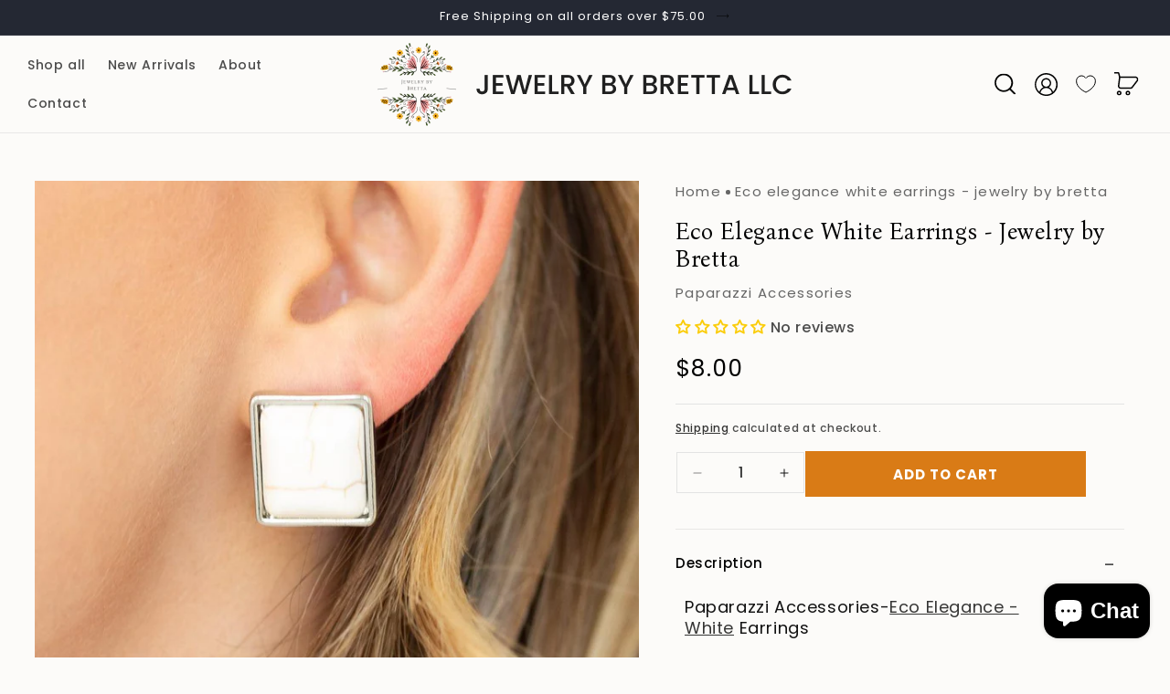

--- FILE ---
content_type: text/html; charset=utf-8
request_url: https://jewelrybybretta.com/products/paparazzi-accessories-eco-elegance-white-earrings
body_size: 53880
content:
<!doctype html>
<html class="js" lang="en">
  <head>
    <meta charset="utf-8">
    <meta http-equiv="X-UA-Compatible" content="IE=edge">
    <meta name="viewport" content="width=device-width,initial-scale=1">
    <meta name="theme-color" content="">
    <link rel="canonical" href="https://jewelrybybretta.com/products/paparazzi-accessories-eco-elegance-white-earrings"><link rel="icon" type="image/png" href="//jewelrybybretta.com/cdn/shop/files/android-chrome-192x192.png?crop=center&height=32&v=1722507936&width=32"><link rel="preconnect" href="https://fonts.shopifycdn.com" crossorigin><title>
      Eco Elegance White Earrings - Jewelry by Bretta
 &ndash; Jewelry by Bretta LLC</title>

    
      <meta name="description" content="Paparazzi Accessories-Eco Elegance - White Earrings Item #P5PO-WTXX-228XX Chiseled into a bold square, a refreshing white stone is pressed in the center of a classic silver frame for a seasonal flair. Earring attaches to a standard post fitting. Sold as one pair of post earrings.">
    

    

<meta property="og:site_name" content="Jewelry by Bretta LLC">
<meta property="og:url" content="https://jewelrybybretta.com/products/paparazzi-accessories-eco-elegance-white-earrings">
<meta property="og:title" content="Eco Elegance White Earrings - Jewelry by Bretta">
<meta property="og:type" content="product">
<meta property="og:description" content="Paparazzi Accessories-Eco Elegance - White Earrings Item #P5PO-WTXX-228XX Chiseled into a bold square, a refreshing white stone is pressed in the center of a classic silver frame for a seasonal flair. Earring attaches to a standard post fitting. Sold as one pair of post earrings."><meta property="og:image" content="http://jewelrybybretta.com/cdn/shop/products/48506_2image2_1.jpg?v=1669671652">
  <meta property="og:image:secure_url" content="https://jewelrybybretta.com/cdn/shop/products/48506_2image2_1.jpg?v=1669671652">
  <meta property="og:image:width" content="1000">
  <meta property="og:image:height" content="1500"><meta property="og:price:amount" content="8.00">
  <meta property="og:price:currency" content="USD"><meta name="twitter:card" content="summary_large_image">
<meta name="twitter:title" content="Eco Elegance White Earrings - Jewelry by Bretta">
<meta name="twitter:description" content="Paparazzi Accessories-Eco Elegance - White Earrings Item #P5PO-WTXX-228XX Chiseled into a bold square, a refreshing white stone is pressed in the center of a classic silver frame for a seasonal flair. Earring attaches to a standard post fitting. Sold as one pair of post earrings.">

    <link rel="preconnect" href="https://fonts.gstatic.com" crossorigin>
    <link href="https://fonts.googleapis.com/css2?family=Beau+Rivage&display=swap" rel="stylesheet">
    <link href="https://fonts.googleapis.com/css2?family=Bona+Nova:ital,wght@0,400;0,700;1,400&display=swap" rel="stylesheet">
    <script src="//jewelrybybretta.com/cdn/shop/t/17/assets/constants.js?v=132983761750457495441720794671" defer="defer"></script>
    <script src="//jewelrybybretta.com/cdn/shop/t/17/assets/pubsub.js?v=158357773527763999511720794672" defer="defer"></script>
    <script src="//jewelrybybretta.com/cdn/shop/t/17/assets/global.js?v=87317510869037025951721306211" defer="defer"></script><script src="//jewelrybybretta.com/cdn/shop/t/17/assets/animations.js?v=88693664871331136111720794670" defer="defer"></script><script>window.performance && window.performance.mark && window.performance.mark('shopify.content_for_header.start');</script><meta id="shopify-digital-wallet" name="shopify-digital-wallet" content="/57867468977/digital_wallets/dialog">
<meta name="shopify-checkout-api-token" content="d2944c4f9afa8eaacae67e814ff0e2e3">
<meta id="in-context-paypal-metadata" data-shop-id="57867468977" data-venmo-supported="false" data-environment="production" data-locale="en_US" data-paypal-v4="true" data-currency="USD">
<link rel="alternate" type="application/json+oembed" href="https://jewelrybybretta.com/products/paparazzi-accessories-eco-elegance-white-earrings.oembed">
<script async="async" src="/checkouts/internal/preloads.js?locale=en-US"></script>
<link rel="preconnect" href="https://shop.app" crossorigin="anonymous">
<script async="async" src="https://shop.app/checkouts/internal/preloads.js?locale=en-US&shop_id=57867468977" crossorigin="anonymous"></script>
<script id="apple-pay-shop-capabilities" type="application/json">{"shopId":57867468977,"countryCode":"US","currencyCode":"USD","merchantCapabilities":["supports3DS"],"merchantId":"gid:\/\/shopify\/Shop\/57867468977","merchantName":"Jewelry by Bretta LLC","requiredBillingContactFields":["postalAddress","email","phone"],"requiredShippingContactFields":["postalAddress","email","phone"],"shippingType":"shipping","supportedNetworks":["visa","masterCard","amex","discover","elo","jcb"],"total":{"type":"pending","label":"Jewelry by Bretta LLC","amount":"1.00"},"shopifyPaymentsEnabled":true,"supportsSubscriptions":true}</script>
<script id="shopify-features" type="application/json">{"accessToken":"d2944c4f9afa8eaacae67e814ff0e2e3","betas":["rich-media-storefront-analytics"],"domain":"jewelrybybretta.com","predictiveSearch":true,"shopId":57867468977,"locale":"en"}</script>
<script>var Shopify = Shopify || {};
Shopify.shop = "jewelry-by-bretta.myshopify.com";
Shopify.locale = "en";
Shopify.currency = {"active":"USD","rate":"1.0"};
Shopify.country = "US";
Shopify.theme = {"name":"Webinopoly - Jewelry By Bretta OS 2.0","id":143453913336,"schema_name":"Dawn","schema_version":"15.0.0","theme_store_id":887,"role":"main"};
Shopify.theme.handle = "null";
Shopify.theme.style = {"id":null,"handle":null};
Shopify.cdnHost = "jewelrybybretta.com/cdn";
Shopify.routes = Shopify.routes || {};
Shopify.routes.root = "/";</script>
<script type="module">!function(o){(o.Shopify=o.Shopify||{}).modules=!0}(window);</script>
<script>!function(o){function n(){var o=[];function n(){o.push(Array.prototype.slice.apply(arguments))}return n.q=o,n}var t=o.Shopify=o.Shopify||{};t.loadFeatures=n(),t.autoloadFeatures=n()}(window);</script>
<script>
  window.ShopifyPay = window.ShopifyPay || {};
  window.ShopifyPay.apiHost = "shop.app\/pay";
  window.ShopifyPay.redirectState = null;
</script>
<script id="shop-js-analytics" type="application/json">{"pageType":"product"}</script>
<script defer="defer" async type="module" src="//jewelrybybretta.com/cdn/shopifycloud/shop-js/modules/v2/client.init-shop-cart-sync_BdyHc3Nr.en.esm.js"></script>
<script defer="defer" async type="module" src="//jewelrybybretta.com/cdn/shopifycloud/shop-js/modules/v2/chunk.common_Daul8nwZ.esm.js"></script>
<script type="module">
  await import("//jewelrybybretta.com/cdn/shopifycloud/shop-js/modules/v2/client.init-shop-cart-sync_BdyHc3Nr.en.esm.js");
await import("//jewelrybybretta.com/cdn/shopifycloud/shop-js/modules/v2/chunk.common_Daul8nwZ.esm.js");

  window.Shopify.SignInWithShop?.initShopCartSync?.({"fedCMEnabled":true,"windoidEnabled":true});

</script>
<script defer="defer" async type="module" src="//jewelrybybretta.com/cdn/shopifycloud/shop-js/modules/v2/client.payment-terms_MV4M3zvL.en.esm.js"></script>
<script defer="defer" async type="module" src="//jewelrybybretta.com/cdn/shopifycloud/shop-js/modules/v2/chunk.common_Daul8nwZ.esm.js"></script>
<script defer="defer" async type="module" src="//jewelrybybretta.com/cdn/shopifycloud/shop-js/modules/v2/chunk.modal_CQq8HTM6.esm.js"></script>
<script type="module">
  await import("//jewelrybybretta.com/cdn/shopifycloud/shop-js/modules/v2/client.payment-terms_MV4M3zvL.en.esm.js");
await import("//jewelrybybretta.com/cdn/shopifycloud/shop-js/modules/v2/chunk.common_Daul8nwZ.esm.js");
await import("//jewelrybybretta.com/cdn/shopifycloud/shop-js/modules/v2/chunk.modal_CQq8HTM6.esm.js");

  
</script>
<script>
  window.Shopify = window.Shopify || {};
  if (!window.Shopify.featureAssets) window.Shopify.featureAssets = {};
  window.Shopify.featureAssets['shop-js'] = {"shop-cart-sync":["modules/v2/client.shop-cart-sync_QYOiDySF.en.esm.js","modules/v2/chunk.common_Daul8nwZ.esm.js"],"init-fed-cm":["modules/v2/client.init-fed-cm_DchLp9rc.en.esm.js","modules/v2/chunk.common_Daul8nwZ.esm.js"],"shop-button":["modules/v2/client.shop-button_OV7bAJc5.en.esm.js","modules/v2/chunk.common_Daul8nwZ.esm.js"],"init-windoid":["modules/v2/client.init-windoid_DwxFKQ8e.en.esm.js","modules/v2/chunk.common_Daul8nwZ.esm.js"],"shop-cash-offers":["modules/v2/client.shop-cash-offers_DWtL6Bq3.en.esm.js","modules/v2/chunk.common_Daul8nwZ.esm.js","modules/v2/chunk.modal_CQq8HTM6.esm.js"],"shop-toast-manager":["modules/v2/client.shop-toast-manager_CX9r1SjA.en.esm.js","modules/v2/chunk.common_Daul8nwZ.esm.js"],"init-shop-email-lookup-coordinator":["modules/v2/client.init-shop-email-lookup-coordinator_UhKnw74l.en.esm.js","modules/v2/chunk.common_Daul8nwZ.esm.js"],"pay-button":["modules/v2/client.pay-button_DzxNnLDY.en.esm.js","modules/v2/chunk.common_Daul8nwZ.esm.js"],"avatar":["modules/v2/client.avatar_BTnouDA3.en.esm.js"],"init-shop-cart-sync":["modules/v2/client.init-shop-cart-sync_BdyHc3Nr.en.esm.js","modules/v2/chunk.common_Daul8nwZ.esm.js"],"shop-login-button":["modules/v2/client.shop-login-button_D8B466_1.en.esm.js","modules/v2/chunk.common_Daul8nwZ.esm.js","modules/v2/chunk.modal_CQq8HTM6.esm.js"],"init-customer-accounts-sign-up":["modules/v2/client.init-customer-accounts-sign-up_C8fpPm4i.en.esm.js","modules/v2/client.shop-login-button_D8B466_1.en.esm.js","modules/v2/chunk.common_Daul8nwZ.esm.js","modules/v2/chunk.modal_CQq8HTM6.esm.js"],"init-shop-for-new-customer-accounts":["modules/v2/client.init-shop-for-new-customer-accounts_CVTO0Ztu.en.esm.js","modules/v2/client.shop-login-button_D8B466_1.en.esm.js","modules/v2/chunk.common_Daul8nwZ.esm.js","modules/v2/chunk.modal_CQq8HTM6.esm.js"],"init-customer-accounts":["modules/v2/client.init-customer-accounts_dRgKMfrE.en.esm.js","modules/v2/client.shop-login-button_D8B466_1.en.esm.js","modules/v2/chunk.common_Daul8nwZ.esm.js","modules/v2/chunk.modal_CQq8HTM6.esm.js"],"shop-follow-button":["modules/v2/client.shop-follow-button_CkZpjEct.en.esm.js","modules/v2/chunk.common_Daul8nwZ.esm.js","modules/v2/chunk.modal_CQq8HTM6.esm.js"],"lead-capture":["modules/v2/client.lead-capture_BntHBhfp.en.esm.js","modules/v2/chunk.common_Daul8nwZ.esm.js","modules/v2/chunk.modal_CQq8HTM6.esm.js"],"checkout-modal":["modules/v2/client.checkout-modal_CfxcYbTm.en.esm.js","modules/v2/chunk.common_Daul8nwZ.esm.js","modules/v2/chunk.modal_CQq8HTM6.esm.js"],"shop-login":["modules/v2/client.shop-login_Da4GZ2H6.en.esm.js","modules/v2/chunk.common_Daul8nwZ.esm.js","modules/v2/chunk.modal_CQq8HTM6.esm.js"],"payment-terms":["modules/v2/client.payment-terms_MV4M3zvL.en.esm.js","modules/v2/chunk.common_Daul8nwZ.esm.js","modules/v2/chunk.modal_CQq8HTM6.esm.js"]};
</script>
<script>(function() {
  var isLoaded = false;
  function asyncLoad() {
    if (isLoaded) return;
    isLoaded = true;
    var urls = ["https:\/\/seo.apps.avada.io\/scripttag\/avada-seo-installed.js?shop=jewelry-by-bretta.myshopify.com","https:\/\/cdn1.avada.io\/flying-pages\/module.js?shop=jewelry-by-bretta.myshopify.com","https:\/\/cdn.pushowl.com\/latest\/sdks\/pushowl-shopify.js?subdomain=jewelry-by-bretta\u0026environment=production\u0026guid=ed6d9678-1c4e-490d-8c5d-ca9cf3fb771d\u0026shop=jewelry-by-bretta.myshopify.com"];
    for (var i = 0; i < urls.length; i++) {
      var s = document.createElement('script');
      s.type = 'text/javascript';
      s.async = true;
      s.src = urls[i];
      var x = document.getElementsByTagName('script')[0];
      x.parentNode.insertBefore(s, x);
    }
  };
  if(window.attachEvent) {
    window.attachEvent('onload', asyncLoad);
  } else {
    window.addEventListener('load', asyncLoad, false);
  }
})();</script>
<script id="__st">var __st={"a":57867468977,"offset":-28800,"reqid":"341a8974-5cff-4b1a-95e9-ba4fdb40673d-1769016094","pageurl":"jewelrybybretta.com\/products\/paparazzi-accessories-eco-elegance-white-earrings","u":"718dc85b8591","p":"product","rtyp":"product","rid":7630980907256};</script>
<script>window.ShopifyPaypalV4VisibilityTracking = true;</script>
<script id="captcha-bootstrap">!function(){'use strict';const t='contact',e='account',n='new_comment',o=[[t,t],['blogs',n],['comments',n],[t,'customer']],c=[[e,'customer_login'],[e,'guest_login'],[e,'recover_customer_password'],[e,'create_customer']],r=t=>t.map((([t,e])=>`form[action*='/${t}']:not([data-nocaptcha='true']) input[name='form_type'][value='${e}']`)).join(','),a=t=>()=>t?[...document.querySelectorAll(t)].map((t=>t.form)):[];function s(){const t=[...o],e=r(t);return a(e)}const i='password',u='form_key',d=['recaptcha-v3-token','g-recaptcha-response','h-captcha-response',i],f=()=>{try{return window.sessionStorage}catch{return}},m='__shopify_v',_=t=>t.elements[u];function p(t,e,n=!1){try{const o=window.sessionStorage,c=JSON.parse(o.getItem(e)),{data:r}=function(t){const{data:e,action:n}=t;return t[m]||n?{data:e,action:n}:{data:t,action:n}}(c);for(const[e,n]of Object.entries(r))t.elements[e]&&(t.elements[e].value=n);n&&o.removeItem(e)}catch(o){console.error('form repopulation failed',{error:o})}}const l='form_type',E='cptcha';function T(t){t.dataset[E]=!0}const w=window,h=w.document,L='Shopify',v='ce_forms',y='captcha';let A=!1;((t,e)=>{const n=(g='f06e6c50-85a8-45c8-87d0-21a2b65856fe',I='https://cdn.shopify.com/shopifycloud/storefront-forms-hcaptcha/ce_storefront_forms_captcha_hcaptcha.v1.5.2.iife.js',D={infoText:'Protected by hCaptcha',privacyText:'Privacy',termsText:'Terms'},(t,e,n)=>{const o=w[L][v],c=o.bindForm;if(c)return c(t,g,e,D).then(n);var r;o.q.push([[t,g,e,D],n]),r=I,A||(h.body.append(Object.assign(h.createElement('script'),{id:'captcha-provider',async:!0,src:r})),A=!0)});var g,I,D;w[L]=w[L]||{},w[L][v]=w[L][v]||{},w[L][v].q=[],w[L][y]=w[L][y]||{},w[L][y].protect=function(t,e){n(t,void 0,e),T(t)},Object.freeze(w[L][y]),function(t,e,n,w,h,L){const[v,y,A,g]=function(t,e,n){const i=e?o:[],u=t?c:[],d=[...i,...u],f=r(d),m=r(i),_=r(d.filter((([t,e])=>n.includes(e))));return[a(f),a(m),a(_),s()]}(w,h,L),I=t=>{const e=t.target;return e instanceof HTMLFormElement?e:e&&e.form},D=t=>v().includes(t);t.addEventListener('submit',(t=>{const e=I(t);if(!e)return;const n=D(e)&&!e.dataset.hcaptchaBound&&!e.dataset.recaptchaBound,o=_(e),c=g().includes(e)&&(!o||!o.value);(n||c)&&t.preventDefault(),c&&!n&&(function(t){try{if(!f())return;!function(t){const e=f();if(!e)return;const n=_(t);if(!n)return;const o=n.value;o&&e.removeItem(o)}(t);const e=Array.from(Array(32),(()=>Math.random().toString(36)[2])).join('');!function(t,e){_(t)||t.append(Object.assign(document.createElement('input'),{type:'hidden',name:u})),t.elements[u].value=e}(t,e),function(t,e){const n=f();if(!n)return;const o=[...t.querySelectorAll(`input[type='${i}']`)].map((({name:t})=>t)),c=[...d,...o],r={};for(const[a,s]of new FormData(t).entries())c.includes(a)||(r[a]=s);n.setItem(e,JSON.stringify({[m]:1,action:t.action,data:r}))}(t,e)}catch(e){console.error('failed to persist form',e)}}(e),e.submit())}));const S=(t,e)=>{t&&!t.dataset[E]&&(n(t,e.some((e=>e===t))),T(t))};for(const o of['focusin','change'])t.addEventListener(o,(t=>{const e=I(t);D(e)&&S(e,y())}));const B=e.get('form_key'),M=e.get(l),P=B&&M;t.addEventListener('DOMContentLoaded',(()=>{const t=y();if(P)for(const e of t)e.elements[l].value===M&&p(e,B);[...new Set([...A(),...v().filter((t=>'true'===t.dataset.shopifyCaptcha))])].forEach((e=>S(e,t)))}))}(h,new URLSearchParams(w.location.search),n,t,e,['guest_login'])})(!0,!0)}();</script>
<script integrity="sha256-4kQ18oKyAcykRKYeNunJcIwy7WH5gtpwJnB7kiuLZ1E=" data-source-attribution="shopify.loadfeatures" defer="defer" src="//jewelrybybretta.com/cdn/shopifycloud/storefront/assets/storefront/load_feature-a0a9edcb.js" crossorigin="anonymous"></script>
<script crossorigin="anonymous" defer="defer" src="//jewelrybybretta.com/cdn/shopifycloud/storefront/assets/shopify_pay/storefront-65b4c6d7.js?v=20250812"></script>
<script data-source-attribution="shopify.dynamic_checkout.dynamic.init">var Shopify=Shopify||{};Shopify.PaymentButton=Shopify.PaymentButton||{isStorefrontPortableWallets:!0,init:function(){window.Shopify.PaymentButton.init=function(){};var t=document.createElement("script");t.src="https://jewelrybybretta.com/cdn/shopifycloud/portable-wallets/latest/portable-wallets.en.js",t.type="module",document.head.appendChild(t)}};
</script>
<script data-source-attribution="shopify.dynamic_checkout.buyer_consent">
  function portableWalletsHideBuyerConsent(e){var t=document.getElementById("shopify-buyer-consent"),n=document.getElementById("shopify-subscription-policy-button");t&&n&&(t.classList.add("hidden"),t.setAttribute("aria-hidden","true"),n.removeEventListener("click",e))}function portableWalletsShowBuyerConsent(e){var t=document.getElementById("shopify-buyer-consent"),n=document.getElementById("shopify-subscription-policy-button");t&&n&&(t.classList.remove("hidden"),t.removeAttribute("aria-hidden"),n.addEventListener("click",e))}window.Shopify?.PaymentButton&&(window.Shopify.PaymentButton.hideBuyerConsent=portableWalletsHideBuyerConsent,window.Shopify.PaymentButton.showBuyerConsent=portableWalletsShowBuyerConsent);
</script>
<script data-source-attribution="shopify.dynamic_checkout.cart.bootstrap">document.addEventListener("DOMContentLoaded",(function(){function t(){return document.querySelector("shopify-accelerated-checkout-cart, shopify-accelerated-checkout")}if(t())Shopify.PaymentButton.init();else{new MutationObserver((function(e,n){t()&&(Shopify.PaymentButton.init(),n.disconnect())})).observe(document.body,{childList:!0,subtree:!0})}}));
</script>
<link id="shopify-accelerated-checkout-styles" rel="stylesheet" media="screen" href="https://jewelrybybretta.com/cdn/shopifycloud/portable-wallets/latest/accelerated-checkout-backwards-compat.css" crossorigin="anonymous">
<style id="shopify-accelerated-checkout-cart">
        #shopify-buyer-consent {
  margin-top: 1em;
  display: inline-block;
  width: 100%;
}

#shopify-buyer-consent.hidden {
  display: none;
}

#shopify-subscription-policy-button {
  background: none;
  border: none;
  padding: 0;
  text-decoration: underline;
  font-size: inherit;
  cursor: pointer;
}

#shopify-subscription-policy-button::before {
  box-shadow: none;
}

      </style>
<script id="sections-script" data-sections="header" defer="defer" src="//jewelrybybretta.com/cdn/shop/t/17/compiled_assets/scripts.js?v=14515"></script>
<script>window.performance && window.performance.mark && window.performance.mark('shopify.content_for_header.end');</script>


    <style data-shopify>
      @font-face {
  font-family: Poppins;
  font-weight: 500;
  font-style: normal;
  font-display: swap;
  src: url("//jewelrybybretta.com/cdn/fonts/poppins/poppins_n5.ad5b4b72b59a00358afc706450c864c3c8323842.woff2") format("woff2"),
       url("//jewelrybybretta.com/cdn/fonts/poppins/poppins_n5.33757fdf985af2d24b32fcd84c9a09224d4b2c39.woff") format("woff");
}

      @font-face {
  font-family: Poppins;
  font-weight: 700;
  font-style: normal;
  font-display: swap;
  src: url("//jewelrybybretta.com/cdn/fonts/poppins/poppins_n7.56758dcf284489feb014a026f3727f2f20a54626.woff2") format("woff2"),
       url("//jewelrybybretta.com/cdn/fonts/poppins/poppins_n7.f34f55d9b3d3205d2cd6f64955ff4b36f0cfd8da.woff") format("woff");
}

      @font-face {
  font-family: Poppins;
  font-weight: 500;
  font-style: italic;
  font-display: swap;
  src: url("//jewelrybybretta.com/cdn/fonts/poppins/poppins_i5.6acfce842c096080e34792078ef3cb7c3aad24d4.woff2") format("woff2"),
       url("//jewelrybybretta.com/cdn/fonts/poppins/poppins_i5.a49113e4fe0ad7fd7716bd237f1602cbec299b3c.woff") format("woff");
}

      @font-face {
  font-family: Poppins;
  font-weight: 700;
  font-style: italic;
  font-display: swap;
  src: url("//jewelrybybretta.com/cdn/fonts/poppins/poppins_i7.42fd71da11e9d101e1e6c7932199f925f9eea42d.woff2") format("woff2"),
       url("//jewelrybybretta.com/cdn/fonts/poppins/poppins_i7.ec8499dbd7616004e21155106d13837fff4cf556.woff") format("woff");
}

      @font-face {
  font-family: Poppins;
  font-weight: 400;
  font-style: normal;
  font-display: swap;
  src: url("//jewelrybybretta.com/cdn/fonts/poppins/poppins_n4.0ba78fa5af9b0e1a374041b3ceaadf0a43b41362.woff2") format("woff2"),
       url("//jewelrybybretta.com/cdn/fonts/poppins/poppins_n4.214741a72ff2596839fc9760ee7a770386cf16ca.woff") format("woff");
}


      
        :root,
        .color-scheme-1 {
          --color-background: 252,251,249;
        
          --gradient-background: #fcfbf9;
        

        

        --color-foreground: 18,18,18;
        --color-background-contrast: 210,194,164;
        --color-shadow: 18,18,18;
        --color-button: 18,18,18;
        --color-button-text: 255,255,255;
        --color-secondary-button: 252,251,249;
        --color-secondary-button-text: 18,18,18;
        --color-link: 18,18,18;
        --color-badge-foreground: 18,18,18;
        --color-badge-background: 252,251,249;
        --color-badge-border: 18,18,18;
        --payment-terms-background-color: rgb(252 251 249);
      }
      
        
        .color-scheme-2 {
          --color-background: 243,243,243;
        
          --gradient-background: #f3f3f3;
        

        

        --color-foreground: 18,18,18;
        --color-background-contrast: 179,179,179;
        --color-shadow: 18,18,18;
        --color-button: 18,18,18;
        --color-button-text: 243,243,243;
        --color-secondary-button: 243,243,243;
        --color-secondary-button-text: 18,18,18;
        --color-link: 18,18,18;
        --color-badge-foreground: 18,18,18;
        --color-badge-background: 243,243,243;
        --color-badge-border: 18,18,18;
        --payment-terms-background-color: rgb(243 243 243);
      }
      
        
        .color-scheme-3 {
          --color-background: 36,40,51;
        
          --gradient-background: #242833;
        

        

        --color-foreground: 255,255,255;
        --color-background-contrast: 47,52,66;
        --color-shadow: 18,18,18;
        --color-button: 255,255,255;
        --color-button-text: 0,0,0;
        --color-secondary-button: 36,40,51;
        --color-secondary-button-text: 255,255,255;
        --color-link: 255,255,255;
        --color-badge-foreground: 255,255,255;
        --color-badge-background: 36,40,51;
        --color-badge-border: 255,255,255;
        --payment-terms-background-color: rgb(36 40 51);
      }
      
        
        .color-scheme-4 {
          --color-background: 252,251,249;
        
          --gradient-background: #fcfbf9;
        

        

        --color-foreground: 18,18,18;
        --color-background-contrast: 210,194,164;
        --color-shadow: 18,18,18;
        --color-button: 255,255,255;
        --color-button-text: 18,18,18;
        --color-secondary-button: 252,251,249;
        --color-secondary-button-text: 255,255,255;
        --color-link: 255,255,255;
        --color-badge-foreground: 18,18,18;
        --color-badge-background: 252,251,249;
        --color-badge-border: 18,18,18;
        --payment-terms-background-color: rgb(252 251 249);
      }
      
        
        .color-scheme-5 {
          --color-background: 51,79,180;
        
          --gradient-background: #334fb4;
        

        

        --color-foreground: 255,255,255;
        --color-background-contrast: 23,35,81;
        --color-shadow: 18,18,18;
        --color-button: 255,255,255;
        --color-button-text: 51,79,180;
        --color-secondary-button: 51,79,180;
        --color-secondary-button-text: 255,255,255;
        --color-link: 255,255,255;
        --color-badge-foreground: 255,255,255;
        --color-badge-background: 51,79,180;
        --color-badge-border: 255,255,255;
        --payment-terms-background-color: rgb(51 79 180);
      }
      
        
        .color-scheme-f8f22f8f-e1af-452f-83fb-bfa6526fec22 {
          --color-background: 252,251,249;
        
          --gradient-background: #fcfbf9;
        

        

        --color-foreground: 18,18,18;
        --color-background-contrast: 210,194,164;
        --color-shadow: 18,18,18;
        --color-button: 217,123,22;
        --color-button-text: 255,255,255;
        --color-secondary-button: 252,251,249;
        --color-secondary-button-text: 18,18,18;
        --color-link: 18,18,18;
        --color-badge-foreground: 18,18,18;
        --color-badge-background: 252,251,249;
        --color-badge-border: 18,18,18;
        --payment-terms-background-color: rgb(252 251 249);
      }
      
        
        .color-scheme-efc8ced0-5ef9-460f-8755-864639dbccd0 {
          --color-background: 255,255,255;
        
          --gradient-background: #ffffff;
        

        

        --color-foreground: 255,255,255;
        --color-background-contrast: 191,191,191;
        --color-shadow: 255,255,255;
        --color-button: 255,255,255;
        --color-button-text: 18,18,18;
        --color-secondary-button: 255,255,255;
        --color-secondary-button-text: 255,255,255;
        --color-link: 255,255,255;
        --color-badge-foreground: 255,255,255;
        --color-badge-background: 255,255,255;
        --color-badge-border: 255,255,255;
        --payment-terms-background-color: rgb(255 255 255);
      }
      
        
        .color-scheme-d878c2a2-df4d-4a5f-986a-429d0da9acb4 {
          --color-background: 0,0,0;
        
          --gradient-background: rgba(0,0,0,0);
        

        

        --color-foreground: 0,0,0;
        --color-background-contrast: 128,128,128;
        --color-shadow: 18,18,18;
        --color-button: 18,18,18;
        --color-button-text: 255,255,255;
        --color-secondary-button: 0,0,0;
        --color-secondary-button-text: 18,18,18;
        --color-link: 18,18,18;
        --color-badge-foreground: 0,0,0;
        --color-badge-background: 0,0,0;
        --color-badge-border: 0,0,0;
        --payment-terms-background-color: rgb(0 0 0);
      }
      
        
        .color-scheme-5372c93e-6608-468b-b98b-51833e8e4d58 {
          --color-background: 0,0,0;
        
          --gradient-background: #000000;
        

        

        --color-foreground: 252,251,249;
        --color-background-contrast: 128,128,128;
        --color-shadow: 252,251,249;
        --color-button: 252,251,249;
        --color-button-text: 255,255,255;
        --color-secondary-button: 0,0,0;
        --color-secondary-button-text: 252,251,249;
        --color-link: 252,251,249;
        --color-badge-foreground: 252,251,249;
        --color-badge-background: 0,0,0;
        --color-badge-border: 252,251,249;
        --payment-terms-background-color: rgb(0 0 0);
      }
      
        
        .color-scheme-b792bd49-719c-43c9-8f54-4e0136969d71 {
          --color-background: 18,18,18;
        
          --gradient-background: #121212;
        

        

        --color-foreground: 255,255,255;
        --color-background-contrast: 146,146,146;
        --color-shadow: 18,18,18;
        --color-button: 18,18,18;
        --color-button-text: 255,255,255;
        --color-secondary-button: 18,18,18;
        --color-secondary-button-text: 18,18,18;
        --color-link: 18,18,18;
        --color-badge-foreground: 255,255,255;
        --color-badge-background: 18,18,18;
        --color-badge-border: 255,255,255;
        --payment-terms-background-color: rgb(18 18 18);
      }
      
        
        .color-scheme-8b5553a9-bb79-49fd-bad0-931fd6653c3f {
          --color-background: 244,244,244;
        
          --gradient-background: #f4f4f4;
        

        

        --color-foreground: 18,18,18;
        --color-background-contrast: 180,180,180;
        --color-shadow: 18,18,18;
        --color-button: 18,18,18;
        --color-button-text: 255,255,255;
        --color-secondary-button: 244,244,244;
        --color-secondary-button-text: 18,18,18;
        --color-link: 18,18,18;
        --color-badge-foreground: 18,18,18;
        --color-badge-background: 244,244,244;
        --color-badge-border: 18,18,18;
        --payment-terms-background-color: rgb(244 244 244);
      }
      
        
        .color-scheme-c931530f-3dfe-4da3-811a-af307c41027e {
          --color-background: 248,244,238;
        
          --gradient-background: #f8f4ee;
        

        

        --color-foreground: 18,18,18;
        --color-background-contrast: 211,186,148;
        --color-shadow: 18,18,18;
        --color-button: 217,123,22;
        --color-button-text: 255,255,255;
        --color-secondary-button: 248,244,238;
        --color-secondary-button-text: 18,18,18;
        --color-link: 18,18,18;
        --color-badge-foreground: 18,18,18;
        --color-badge-background: 248,244,238;
        --color-badge-border: 18,18,18;
        --payment-terms-background-color: rgb(248 244 238);
      }
      

      body, .color-scheme-1, .color-scheme-2, .color-scheme-3, .color-scheme-4, .color-scheme-5, .color-scheme-f8f22f8f-e1af-452f-83fb-bfa6526fec22, .color-scheme-efc8ced0-5ef9-460f-8755-864639dbccd0, .color-scheme-d878c2a2-df4d-4a5f-986a-429d0da9acb4, .color-scheme-5372c93e-6608-468b-b98b-51833e8e4d58, .color-scheme-b792bd49-719c-43c9-8f54-4e0136969d71, .color-scheme-8b5553a9-bb79-49fd-bad0-931fd6653c3f, .color-scheme-c931530f-3dfe-4da3-811a-af307c41027e {
        color: rgba(var(--color-foreground), 0.75);
        background-color: rgb(var(--color-background));
      }

      :root {
        --font-body-family: Poppins, sans-serif;
        --font-body-style: normal;
        --font-body-weight: 500;
        --font-body-weight-bold: 800;

        --font-heading-family: Poppins, sans-serif;
        --font-heading-style: normal;
        --font-heading-weight: 400;

        --font-body-scale: 1.0;
        --font-heading-scale: 1.0;

        --media-padding: px;
        --media-border-opacity: 0.05;
        --media-border-width: 0px;
        --media-radius: 0px;
        --media-shadow-opacity: 0.0;
        --media-shadow-horizontal-offset: 0px;
        --media-shadow-vertical-offset: 4px;
        --media-shadow-blur-radius: 5px;
        --media-shadow-visible: 0;

        --page-width: 180rem;
        --page-width-margin: 0rem;

        --product-card-image-padding: 1.6rem;
        --product-card-corner-radius: 0.0rem;
        --product-card-text-alignment: center;
        --product-card-border-width: 0.0rem;
        --product-card-border-opacity: 0.1;
        --product-card-shadow-opacity: 0.0;
        --product-card-shadow-visible: 0;
        --product-card-shadow-horizontal-offset: 0.0rem;
        --product-card-shadow-vertical-offset: 0.4rem;
        --product-card-shadow-blur-radius: 0.5rem;

        --collection-card-image-padding: 0.0rem;
        --collection-card-corner-radius: 0.0rem;
        --collection-card-text-alignment: left;
        --collection-card-border-width: 0.0rem;
        --collection-card-border-opacity: 0.1;
        --collection-card-shadow-opacity: 0.0;
        --collection-card-shadow-visible: 0;
        --collection-card-shadow-horizontal-offset: 0.0rem;
        --collection-card-shadow-vertical-offset: 0.4rem;
        --collection-card-shadow-blur-radius: 0.5rem;

        --blog-card-image-padding: 0.0rem;
        --blog-card-corner-radius: 0.0rem;
        --blog-card-text-alignment: left;
        --blog-card-border-width: 0.0rem;
        --blog-card-border-opacity: 0.1;
        --blog-card-shadow-opacity: 0.0;
        --blog-card-shadow-visible: 0;
        --blog-card-shadow-horizontal-offset: 0.0rem;
        --blog-card-shadow-vertical-offset: 0.4rem;
        --blog-card-shadow-blur-radius: 0.5rem;

        --badge-corner-radius: 4.0rem;

        --popup-border-width: 1px;
        --popup-border-opacity: 0.1;
        --popup-corner-radius: 0px;
        --popup-shadow-opacity: 0.05;
        --popup-shadow-horizontal-offset: 0px;
        --popup-shadow-vertical-offset: 4px;
        --popup-shadow-blur-radius: 5px;

        --drawer-border-width: 1px;
        --drawer-border-opacity: 0.1;
        --drawer-shadow-opacity: 0.0;
        --drawer-shadow-horizontal-offset: 0px;
        --drawer-shadow-vertical-offset: 4px;
        --drawer-shadow-blur-radius: 5px;

        --spacing-sections-desktop: 0px;
        --spacing-sections-mobile: 0px;

        --grid-desktop-vertical-spacing: 24px;
        --grid-desktop-horizontal-spacing: 24px;
        --grid-mobile-vertical-spacing: 12px;
        --grid-mobile-horizontal-spacing: 12px;

        --text-boxes-border-opacity: 0.1;
        --text-boxes-border-width: 0px;
        --text-boxes-radius: 0px;
        --text-boxes-shadow-opacity: 0.0;
        --text-boxes-shadow-visible: 0;
        --text-boxes-shadow-horizontal-offset: 0px;
        --text-boxes-shadow-vertical-offset: 4px;
        --text-boxes-shadow-blur-radius: 5px;

        --buttons-radius: 0px;
        --buttons-radius-outset: 0px;
        --buttons-border-width: 0px;
        --buttons-border-opacity: 1.0;
        --buttons-shadow-opacity: 0.0;
        --buttons-shadow-visible: 0;
        --buttons-shadow-horizontal-offset: 0px;
        --buttons-shadow-vertical-offset: 4px;
        --buttons-shadow-blur-radius: 5px;
        --buttons-border-offset: 0px;

        --inputs-radius: 0px;
        --inputs-border-width: 1px;
        --inputs-border-opacity: 0.55;
        --inputs-shadow-opacity: 0.0;
        --inputs-shadow-horizontal-offset: 0px;
        --inputs-margin-offset: 0px;
        --inputs-shadow-vertical-offset: 4px;
        --inputs-shadow-blur-radius: 5px;
        --inputs-radius-outset: 0px;

        --variant-pills-radius: 40px;
        --variant-pills-border-width: 1px;
        --variant-pills-border-opacity: 0.55;
        --variant-pills-shadow-opacity: 0.0;
        --variant-pills-shadow-horizontal-offset: 0px;
        --variant-pills-shadow-vertical-offset: 4px;
        --variant-pills-shadow-blur-radius: 5px;
      }

      *,
      *::before,
      *::after {
        box-sizing: inherit;
      }

      html {
        box-sizing: border-box;
        font-size: calc(var(--font-body-scale) * 62.5%);
        height: 100%;
      }

      body {
        display: grid;
        grid-template-rows: auto auto 1fr auto;
        grid-template-columns: 100%;
        min-height: 100%;
        margin: 0;
        font-size: 1.5rem;
        letter-spacing: 0.06rem;
        line-height: calc(1 + 0.8 / var(--font-body-scale));
        font-family: var(--font-body-family);
        font-style: var(--font-body-style);
        font-weight: var(--font-body-weight);
      }

      @media screen and (min-width: 750px) {
        body {
          font-size: 1.6rem;
        }
      }
    </style>

    <link href="//jewelrybybretta.com/cdn/shop/t/17/assets/base.css?v=49624306663760679571721828524" rel="stylesheet" type="text/css" media="all" />
    <link href="//jewelrybybretta.com/cdn/shop/t/17/assets/style.css?v=92102894164356261771721987342" rel="stylesheet" type="text/css" media="all" />
    <link href="//jewelrybybretta.com/cdn/shop/t/17/assets/responsive.css?v=174563457935792705931723648666" rel="stylesheet" type="text/css" media="all" />

      <link rel="preload" as="font" href="//jewelrybybretta.com/cdn/fonts/poppins/poppins_n5.ad5b4b72b59a00358afc706450c864c3c8323842.woff2" type="font/woff2" crossorigin>
      

      <link rel="preload" as="font" href="//jewelrybybretta.com/cdn/fonts/poppins/poppins_n4.0ba78fa5af9b0e1a374041b3ceaadf0a43b41362.woff2" type="font/woff2" crossorigin>
      
<link
        rel="stylesheet"
        href="//jewelrybybretta.com/cdn/shop/t/17/assets/component-predictive-search.css?v=118923337488134913561720794671"
        media="print"
        onload="this.media='all'"
      ><script>
      if (Shopify.designMode) {
        document.documentElement.classList.add('shopify-design-mode');
      }
    </script>
  
	<!-- Added by AVADA SEO Suite -->
	
	<!-- /Added by AVADA SEO Suite -->
	<!-- BEGIN app block: shopify://apps/judge-me-reviews/blocks/judgeme_core/61ccd3b1-a9f2-4160-9fe9-4fec8413e5d8 --><!-- Start of Judge.me Core -->






<link rel="dns-prefetch" href="https://cdnwidget.judge.me">
<link rel="dns-prefetch" href="https://cdn.judge.me">
<link rel="dns-prefetch" href="https://cdn1.judge.me">
<link rel="dns-prefetch" href="https://api.judge.me">

<script data-cfasync='false' class='jdgm-settings-script'>window.jdgmSettings={"pagination":5,"disable_web_reviews":false,"badge_no_review_text":"No reviews","badge_n_reviews_text":"{{ n }} review/reviews","hide_badge_preview_if_no_reviews":false,"badge_hide_text":false,"enforce_center_preview_badge":false,"widget_title":"Customer Reviews","widget_open_form_text":"Write a review","widget_close_form_text":"Cancel review","widget_refresh_page_text":"Refresh page","widget_summary_text":"Based on {{ number_of_reviews }} review/reviews","widget_no_review_text":"Be the first to write a review","widget_name_field_text":"Display name","widget_verified_name_field_text":"Verified Name (public)","widget_name_placeholder_text":"Display name","widget_required_field_error_text":"This field is required.","widget_email_field_text":"Email address","widget_verified_email_field_text":"Verified Email (private, can not be edited)","widget_email_placeholder_text":"Your email address","widget_email_field_error_text":"Please enter a valid email address.","widget_rating_field_text":"Rating","widget_review_title_field_text":"Review Title","widget_review_title_placeholder_text":"Give your review a title","widget_review_body_field_text":"Review content","widget_review_body_placeholder_text":"Start writing here...","widget_pictures_field_text":"Picture/Video (optional)","widget_submit_review_text":"Submit Review","widget_submit_verified_review_text":"Submit Verified Review","widget_submit_success_msg_with_auto_publish":"Thank you! Please refresh the page in a few moments to see your review. You can remove or edit your review by logging into \u003ca href='https://judge.me/login' target='_blank' rel='nofollow noopener'\u003eJudge.me\u003c/a\u003e","widget_submit_success_msg_no_auto_publish":"Thank you! Your review will be published as soon as it is approved by the shop admin. You can remove or edit your review by logging into \u003ca href='https://judge.me/login' target='_blank' rel='nofollow noopener'\u003eJudge.me\u003c/a\u003e","widget_show_default_reviews_out_of_total_text":"Showing {{ n_reviews_shown }} out of {{ n_reviews }} reviews.","widget_show_all_link_text":"Show all","widget_show_less_link_text":"Show less","widget_author_said_text":"{{ reviewer_name }} said:","widget_days_text":"{{ n }} days ago","widget_weeks_text":"{{ n }} week/weeks ago","widget_months_text":"{{ n }} month/months ago","widget_years_text":"{{ n }} year/years ago","widget_yesterday_text":"Yesterday","widget_today_text":"Today","widget_replied_text":"\u003e\u003e {{ shop_name }} replied:","widget_read_more_text":"Read more","widget_reviewer_name_as_initial":"","widget_rating_filter_color":"","widget_rating_filter_see_all_text":"See all reviews","widget_sorting_most_recent_text":"Most Recent","widget_sorting_highest_rating_text":"Highest Rating","widget_sorting_lowest_rating_text":"Lowest Rating","widget_sorting_with_pictures_text":"Only Pictures","widget_sorting_most_helpful_text":"Most Helpful","widget_open_question_form_text":"Ask a question","widget_reviews_subtab_text":"Reviews","widget_questions_subtab_text":"Questions","widget_question_label_text":"Question","widget_answer_label_text":"Answer","widget_question_placeholder_text":"Write your question here","widget_submit_question_text":"Submit Question","widget_question_submit_success_text":"Thank you for your question! We will notify you once it gets answered.","verified_badge_text":"Verified","verified_badge_bg_color":"","verified_badge_text_color":"","verified_badge_placement":"left-of-reviewer-name","widget_review_max_height":"","widget_hide_border":false,"widget_social_share":false,"widget_thumb":false,"widget_review_location_show":false,"widget_location_format":"country_iso_code","all_reviews_include_out_of_store_products":true,"all_reviews_out_of_store_text":"(out of store)","all_reviews_pagination":100,"all_reviews_product_name_prefix_text":"about","enable_review_pictures":true,"enable_question_anwser":false,"widget_theme":"","review_date_format":"mm/dd/yyyy","default_sort_method":"most-recent","widget_product_reviews_subtab_text":"Product Reviews","widget_shop_reviews_subtab_text":"Shop Reviews","widget_other_products_reviews_text":"Reviews for other products","widget_store_reviews_subtab_text":"Store reviews","widget_no_store_reviews_text":"This store hasn't received any reviews yet","widget_web_restriction_product_reviews_text":"This product hasn't received any reviews yet","widget_no_items_text":"No items found","widget_show_more_text":"Show more","widget_write_a_store_review_text":"Write a Store Review","widget_other_languages_heading":"Reviews in Other Languages","widget_translate_review_text":"Translate review to {{ language }}","widget_translating_review_text":"Translating...","widget_show_original_translation_text":"Show original ({{ language }})","widget_translate_review_failed_text":"Review couldn't be translated.","widget_translate_review_retry_text":"Retry","widget_translate_review_try_again_later_text":"Try again later","show_product_url_for_grouped_product":false,"widget_sorting_pictures_first_text":"Pictures First","show_pictures_on_all_rev_page_mobile":false,"show_pictures_on_all_rev_page_desktop":false,"floating_tab_hide_mobile_install_preference":false,"floating_tab_button_name":"★ Reviews","floating_tab_title":"Let customers speak for us","floating_tab_button_color":"","floating_tab_button_background_color":"","floating_tab_url":"","floating_tab_url_enabled":false,"floating_tab_tab_style":"text","all_reviews_text_badge_text":"Customers rate us {{ shop.metafields.judgeme.all_reviews_rating | round: 1 }}/5 based on {{ shop.metafields.judgeme.all_reviews_count }} reviews.","all_reviews_text_badge_text_branded_style":"{{ shop.metafields.judgeme.all_reviews_rating | round: 1 }} out of 5 stars based on {{ shop.metafields.judgeme.all_reviews_count }} reviews","is_all_reviews_text_badge_a_link":false,"show_stars_for_all_reviews_text_badge":false,"all_reviews_text_badge_url":"","all_reviews_text_style":"text","all_reviews_text_color_style":"judgeme_brand_color","all_reviews_text_color":"#108474","all_reviews_text_show_jm_brand":true,"featured_carousel_show_header":true,"featured_carousel_title":"Let customers speak for us","testimonials_carousel_title":"Customers are saying","videos_carousel_title":"Real customer stories","cards_carousel_title":"Customers are saying","featured_carousel_count_text":"from {{ n }} reviews","featured_carousel_add_link_to_all_reviews_page":false,"featured_carousel_url":"","featured_carousel_show_images":true,"featured_carousel_autoslide_interval":5,"featured_carousel_arrows_on_the_sides":false,"featured_carousel_height":250,"featured_carousel_width":80,"featured_carousel_image_size":0,"featured_carousel_image_height":250,"featured_carousel_arrow_color":"#eeeeee","verified_count_badge_style":"vintage","verified_count_badge_orientation":"horizontal","verified_count_badge_color_style":"judgeme_brand_color","verified_count_badge_color":"#108474","is_verified_count_badge_a_link":false,"verified_count_badge_url":"","verified_count_badge_show_jm_brand":true,"widget_rating_preset_default":5,"widget_first_sub_tab":"product-reviews","widget_show_histogram":true,"widget_histogram_use_custom_color":false,"widget_pagination_use_custom_color":false,"widget_star_use_custom_color":false,"widget_verified_badge_use_custom_color":false,"widget_write_review_use_custom_color":false,"picture_reminder_submit_button":"Upload Pictures","enable_review_videos":false,"mute_video_by_default":false,"widget_sorting_videos_first_text":"Videos First","widget_review_pending_text":"Pending","featured_carousel_items_for_large_screen":3,"social_share_options_order":"Facebook,Twitter","remove_microdata_snippet":true,"disable_json_ld":false,"enable_json_ld_products":false,"preview_badge_show_question_text":false,"preview_badge_no_question_text":"No questions","preview_badge_n_question_text":"{{ number_of_questions }} question/questions","qa_badge_show_icon":false,"qa_badge_position":"same-row","remove_judgeme_branding":false,"widget_add_search_bar":false,"widget_search_bar_placeholder":"Search","widget_sorting_verified_only_text":"Verified only","featured_carousel_theme":"default","featured_carousel_show_rating":true,"featured_carousel_show_title":true,"featured_carousel_show_body":true,"featured_carousel_show_date":false,"featured_carousel_show_reviewer":true,"featured_carousel_show_product":false,"featured_carousel_header_background_color":"#108474","featured_carousel_header_text_color":"#ffffff","featured_carousel_name_product_separator":"reviewed","featured_carousel_full_star_background":"#108474","featured_carousel_empty_star_background":"#dadada","featured_carousel_vertical_theme_background":"#f9fafb","featured_carousel_verified_badge_enable":false,"featured_carousel_verified_badge_color":"#108474","featured_carousel_border_style":"round","featured_carousel_review_line_length_limit":3,"featured_carousel_more_reviews_button_text":"Read more reviews","featured_carousel_view_product_button_text":"View product","all_reviews_page_load_reviews_on":"scroll","all_reviews_page_load_more_text":"Load More Reviews","disable_fb_tab_reviews":false,"enable_ajax_cdn_cache":false,"widget_public_name_text":"displayed publicly like","default_reviewer_name":"John Smith","default_reviewer_name_has_non_latin":true,"widget_reviewer_anonymous":"Anonymous","medals_widget_title":"Judge.me Review Medals","medals_widget_background_color":"#f9fafb","medals_widget_position":"footer_all_pages","medals_widget_border_color":"#f9fafb","medals_widget_verified_text_position":"left","medals_widget_use_monochromatic_version":false,"medals_widget_elements_color":"#108474","show_reviewer_avatar":true,"widget_invalid_yt_video_url_error_text":"Not a YouTube video URL","widget_max_length_field_error_text":"Please enter no more than {0} characters.","widget_show_country_flag":false,"widget_show_collected_via_shop_app":true,"widget_verified_by_shop_badge_style":"light","widget_verified_by_shop_text":"Verified by Shop","widget_show_photo_gallery":false,"widget_load_with_code_splitting":true,"widget_ugc_install_preference":false,"widget_ugc_title":"Made by us, Shared by you","widget_ugc_subtitle":"Tag us to see your picture featured in our page","widget_ugc_arrows_color":"#ffffff","widget_ugc_primary_button_text":"Buy Now","widget_ugc_primary_button_background_color":"#108474","widget_ugc_primary_button_text_color":"#ffffff","widget_ugc_primary_button_border_width":"0","widget_ugc_primary_button_border_style":"none","widget_ugc_primary_button_border_color":"#108474","widget_ugc_primary_button_border_radius":"25","widget_ugc_secondary_button_text":"Load More","widget_ugc_secondary_button_background_color":"#ffffff","widget_ugc_secondary_button_text_color":"#108474","widget_ugc_secondary_button_border_width":"2","widget_ugc_secondary_button_border_style":"solid","widget_ugc_secondary_button_border_color":"#108474","widget_ugc_secondary_button_border_radius":"25","widget_ugc_reviews_button_text":"View Reviews","widget_ugc_reviews_button_background_color":"#ffffff","widget_ugc_reviews_button_text_color":"#108474","widget_ugc_reviews_button_border_width":"2","widget_ugc_reviews_button_border_style":"solid","widget_ugc_reviews_button_border_color":"#108474","widget_ugc_reviews_button_border_radius":"25","widget_ugc_reviews_button_link_to":"judgeme-reviews-page","widget_ugc_show_post_date":true,"widget_ugc_max_width":"800","widget_rating_metafield_value_type":true,"widget_primary_color":"#FBCD0A","widget_enable_secondary_color":false,"widget_secondary_color":"#edf5f5","widget_summary_average_rating_text":"{{ average_rating }} out of 5","widget_media_grid_title":"Customer photos \u0026 videos","widget_media_grid_see_more_text":"See more","widget_round_style":false,"widget_show_product_medals":true,"widget_verified_by_judgeme_text":"Verified by Judge.me","widget_show_store_medals":true,"widget_verified_by_judgeme_text_in_store_medals":"Verified by Judge.me","widget_media_field_exceed_quantity_message":"Sorry, we can only accept {{ max_media }} for one review.","widget_media_field_exceed_limit_message":"{{ file_name }} is too large, please select a {{ media_type }} less than {{ size_limit }}MB.","widget_review_submitted_text":"Review Submitted!","widget_question_submitted_text":"Question Submitted!","widget_close_form_text_question":"Cancel","widget_write_your_answer_here_text":"Write your answer here","widget_enabled_branded_link":true,"widget_show_collected_by_judgeme":true,"widget_reviewer_name_color":"","widget_write_review_text_color":"","widget_write_review_bg_color":"","widget_collected_by_judgeme_text":"collected by Judge.me","widget_pagination_type":"standard","widget_load_more_text":"Load More","widget_load_more_color":"#108474","widget_full_review_text":"Full Review","widget_read_more_reviews_text":"Read More Reviews","widget_read_questions_text":"Read Questions","widget_questions_and_answers_text":"Questions \u0026 Answers","widget_verified_by_text":"Verified by","widget_verified_text":"Verified","widget_number_of_reviews_text":"{{ number_of_reviews }} reviews","widget_back_button_text":"Back","widget_next_button_text":"Next","widget_custom_forms_filter_button":"Filters","custom_forms_style":"vertical","widget_show_review_information":false,"how_reviews_are_collected":"How reviews are collected?","widget_show_review_keywords":false,"widget_gdpr_statement":"How we use your data: We'll only contact you about the review you left, and only if necessary. By submitting your review, you agree to Judge.me's \u003ca href='https://judge.me/terms' target='_blank' rel='nofollow noopener'\u003eterms\u003c/a\u003e, \u003ca href='https://judge.me/privacy' target='_blank' rel='nofollow noopener'\u003eprivacy\u003c/a\u003e and \u003ca href='https://judge.me/content-policy' target='_blank' rel='nofollow noopener'\u003econtent\u003c/a\u003e policies.","widget_multilingual_sorting_enabled":false,"widget_translate_review_content_enabled":false,"widget_translate_review_content_method":"manual","popup_widget_review_selection":"automatically_with_pictures","popup_widget_round_border_style":true,"popup_widget_show_title":true,"popup_widget_show_body":true,"popup_widget_show_reviewer":false,"popup_widget_show_product":true,"popup_widget_show_pictures":true,"popup_widget_use_review_picture":true,"popup_widget_show_on_home_page":true,"popup_widget_show_on_product_page":true,"popup_widget_show_on_collection_page":true,"popup_widget_show_on_cart_page":true,"popup_widget_position":"bottom_left","popup_widget_first_review_delay":5,"popup_widget_duration":5,"popup_widget_interval":5,"popup_widget_review_count":5,"popup_widget_hide_on_mobile":true,"review_snippet_widget_round_border_style":true,"review_snippet_widget_card_color":"#FFFFFF","review_snippet_widget_slider_arrows_background_color":"#FFFFFF","review_snippet_widget_slider_arrows_color":"#000000","review_snippet_widget_star_color":"#108474","show_product_variant":false,"all_reviews_product_variant_label_text":"Variant: ","widget_show_verified_branding":false,"widget_ai_summary_title":"Customers say","widget_ai_summary_disclaimer":"AI-powered review summary based on recent customer reviews","widget_show_ai_summary":false,"widget_show_ai_summary_bg":false,"widget_show_review_title_input":true,"redirect_reviewers_invited_via_email":"review_widget","request_store_review_after_product_review":false,"request_review_other_products_in_order":false,"review_form_color_scheme":"default","review_form_corner_style":"square","review_form_star_color":{},"review_form_text_color":"#333333","review_form_background_color":"#ffffff","review_form_field_background_color":"#fafafa","review_form_button_color":{},"review_form_button_text_color":"#ffffff","review_form_modal_overlay_color":"#000000","review_content_screen_title_text":"How would you rate this product?","review_content_introduction_text":"We would love it if you would share a bit about your experience.","store_review_form_title_text":"How would you rate this store?","store_review_form_introduction_text":"We would love it if you would share a bit about your experience.","show_review_guidance_text":true,"one_star_review_guidance_text":"Poor","five_star_review_guidance_text":"Great","customer_information_screen_title_text":"About you","customer_information_introduction_text":"Please tell us more about you.","custom_questions_screen_title_text":"Your experience in more detail","custom_questions_introduction_text":"Here are a few questions to help us understand more about your experience.","review_submitted_screen_title_text":"Thanks for your review!","review_submitted_screen_thank_you_text":"We are processing it and it will appear on the store soon.","review_submitted_screen_email_verification_text":"Please confirm your email by clicking the link we just sent you. This helps us keep reviews authentic.","review_submitted_request_store_review_text":"Would you like to share your experience of shopping with us?","review_submitted_review_other_products_text":"Would you like to review these products?","store_review_screen_title_text":"Would you like to share your experience of shopping with us?","store_review_introduction_text":"We value your feedback and use it to improve. Please share any thoughts or suggestions you have.","reviewer_media_screen_title_picture_text":"Share a picture","reviewer_media_introduction_picture_text":"Upload a photo to support your review.","reviewer_media_screen_title_video_text":"Share a video","reviewer_media_introduction_video_text":"Upload a video to support your review.","reviewer_media_screen_title_picture_or_video_text":"Share a picture or video","reviewer_media_introduction_picture_or_video_text":"Upload a photo or video to support your review.","reviewer_media_youtube_url_text":"Paste your Youtube URL here","advanced_settings_next_step_button_text":"Next","advanced_settings_close_review_button_text":"Close","modal_write_review_flow":false,"write_review_flow_required_text":"Required","write_review_flow_privacy_message_text":"We respect your privacy.","write_review_flow_anonymous_text":"Post review as anonymous","write_review_flow_visibility_text":"This won't be visible to other customers.","write_review_flow_multiple_selection_help_text":"Select as many as you like","write_review_flow_single_selection_help_text":"Select one option","write_review_flow_required_field_error_text":"This field is required","write_review_flow_invalid_email_error_text":"Please enter a valid email address","write_review_flow_max_length_error_text":"Max. {{ max_length }} characters.","write_review_flow_media_upload_text":"\u003cb\u003eClick to upload\u003c/b\u003e or drag and drop","write_review_flow_gdpr_statement":"We'll only contact you about your review if necessary. By submitting your review, you agree to our \u003ca href='https://judge.me/terms' target='_blank' rel='nofollow noopener'\u003eterms and conditions\u003c/a\u003e and \u003ca href='https://judge.me/privacy' target='_blank' rel='nofollow noopener'\u003eprivacy policy\u003c/a\u003e.","rating_only_reviews_enabled":false,"show_negative_reviews_help_screen":false,"new_review_flow_help_screen_rating_threshold":3,"negative_review_resolution_screen_title_text":"Tell us more","negative_review_resolution_text":"Your experience matters to us. If there were issues with your purchase, we're here to help. Feel free to reach out to us, we'd love the opportunity to make things right.","negative_review_resolution_button_text":"Contact us","negative_review_resolution_proceed_with_review_text":"Leave a review","negative_review_resolution_subject":"Issue with purchase from {{ shop_name }}.{{ order_name }}","preview_badge_collection_page_install_status":false,"widget_review_custom_css":"","preview_badge_custom_css":"","preview_badge_stars_count":"5-stars","featured_carousel_custom_css":"","floating_tab_custom_css":"","all_reviews_widget_custom_css":"","medals_widget_custom_css":"","verified_badge_custom_css":"","all_reviews_text_custom_css":"","transparency_badges_collected_via_store_invite":false,"transparency_badges_from_another_provider":false,"transparency_badges_collected_from_store_visitor":false,"transparency_badges_collected_by_verified_review_provider":false,"transparency_badges_earned_reward":false,"transparency_badges_collected_via_store_invite_text":"Review collected via store invitation","transparency_badges_from_another_provider_text":"Review collected from another provider","transparency_badges_collected_from_store_visitor_text":"Review collected from a store visitor","transparency_badges_written_in_google_text":"Review written in Google","transparency_badges_written_in_etsy_text":"Review written in Etsy","transparency_badges_written_in_shop_app_text":"Review written in Shop App","transparency_badges_earned_reward_text":"Review earned a reward for future purchase","product_review_widget_per_page":10,"widget_store_review_label_text":"Review about the store","checkout_comment_extension_title_on_product_page":"Customer Comments","checkout_comment_extension_num_latest_comment_show":5,"checkout_comment_extension_format":"name_and_timestamp","checkout_comment_customer_name":"last_initial","checkout_comment_comment_notification":true,"preview_badge_collection_page_install_preference":true,"preview_badge_home_page_install_preference":false,"preview_badge_product_page_install_preference":true,"review_widget_install_preference":"","review_carousel_install_preference":false,"floating_reviews_tab_install_preference":"none","verified_reviews_count_badge_install_preference":false,"all_reviews_text_install_preference":false,"review_widget_best_location":true,"judgeme_medals_install_preference":false,"review_widget_revamp_enabled":false,"review_widget_qna_enabled":false,"review_widget_header_theme":"minimal","review_widget_widget_title_enabled":true,"review_widget_header_text_size":"medium","review_widget_header_text_weight":"regular","review_widget_average_rating_style":"compact","review_widget_bar_chart_enabled":true,"review_widget_bar_chart_type":"numbers","review_widget_bar_chart_style":"standard","review_widget_expanded_media_gallery_enabled":false,"review_widget_reviews_section_theme":"standard","review_widget_image_style":"thumbnails","review_widget_review_image_ratio":"square","review_widget_stars_size":"medium","review_widget_verified_badge":"standard_text","review_widget_review_title_text_size":"medium","review_widget_review_text_size":"medium","review_widget_review_text_length":"medium","review_widget_number_of_columns_desktop":3,"review_widget_carousel_transition_speed":5,"review_widget_custom_questions_answers_display":"always","review_widget_button_text_color":"#FFFFFF","review_widget_text_color":"#000000","review_widget_lighter_text_color":"#7B7B7B","review_widget_corner_styling":"soft","review_widget_review_word_singular":"review","review_widget_review_word_plural":"reviews","review_widget_voting_label":"Helpful?","review_widget_shop_reply_label":"Reply from {{ shop_name }}:","review_widget_filters_title":"Filters","qna_widget_question_word_singular":"Question","qna_widget_question_word_plural":"Questions","qna_widget_answer_reply_label":"Answer from {{ answerer_name }}:","qna_content_screen_title_text":"Ask a question about this product","qna_widget_question_required_field_error_text":"Please enter your question.","qna_widget_flow_gdpr_statement":"We'll only contact you about your question if necessary. By submitting your question, you agree to our \u003ca href='https://judge.me/terms' target='_blank' rel='nofollow noopener'\u003eterms and conditions\u003c/a\u003e and \u003ca href='https://judge.me/privacy' target='_blank' rel='nofollow noopener'\u003eprivacy policy\u003c/a\u003e.","qna_widget_question_submitted_text":"Thanks for your question!","qna_widget_close_form_text_question":"Close","qna_widget_question_submit_success_text":"We’ll notify you by email when your question is answered.","all_reviews_widget_v2025_enabled":false,"all_reviews_widget_v2025_header_theme":"default","all_reviews_widget_v2025_widget_title_enabled":true,"all_reviews_widget_v2025_header_text_size":"medium","all_reviews_widget_v2025_header_text_weight":"regular","all_reviews_widget_v2025_average_rating_style":"compact","all_reviews_widget_v2025_bar_chart_enabled":true,"all_reviews_widget_v2025_bar_chart_type":"numbers","all_reviews_widget_v2025_bar_chart_style":"standard","all_reviews_widget_v2025_expanded_media_gallery_enabled":false,"all_reviews_widget_v2025_show_store_medals":true,"all_reviews_widget_v2025_show_photo_gallery":true,"all_reviews_widget_v2025_show_review_keywords":false,"all_reviews_widget_v2025_show_ai_summary":false,"all_reviews_widget_v2025_show_ai_summary_bg":false,"all_reviews_widget_v2025_add_search_bar":false,"all_reviews_widget_v2025_default_sort_method":"most-recent","all_reviews_widget_v2025_reviews_per_page":10,"all_reviews_widget_v2025_reviews_section_theme":"default","all_reviews_widget_v2025_image_style":"thumbnails","all_reviews_widget_v2025_review_image_ratio":"square","all_reviews_widget_v2025_stars_size":"medium","all_reviews_widget_v2025_verified_badge":"bold_badge","all_reviews_widget_v2025_review_title_text_size":"medium","all_reviews_widget_v2025_review_text_size":"medium","all_reviews_widget_v2025_review_text_length":"medium","all_reviews_widget_v2025_number_of_columns_desktop":3,"all_reviews_widget_v2025_carousel_transition_speed":5,"all_reviews_widget_v2025_custom_questions_answers_display":"always","all_reviews_widget_v2025_show_product_variant":false,"all_reviews_widget_v2025_show_reviewer_avatar":true,"all_reviews_widget_v2025_reviewer_name_as_initial":"","all_reviews_widget_v2025_review_location_show":false,"all_reviews_widget_v2025_location_format":"","all_reviews_widget_v2025_show_country_flag":false,"all_reviews_widget_v2025_verified_by_shop_badge_style":"light","all_reviews_widget_v2025_social_share":false,"all_reviews_widget_v2025_social_share_options_order":"Facebook,Twitter,LinkedIn,Pinterest","all_reviews_widget_v2025_pagination_type":"standard","all_reviews_widget_v2025_button_text_color":"#FFFFFF","all_reviews_widget_v2025_text_color":"#000000","all_reviews_widget_v2025_lighter_text_color":"#7B7B7B","all_reviews_widget_v2025_corner_styling":"soft","all_reviews_widget_v2025_title":"Customer reviews","all_reviews_widget_v2025_ai_summary_title":"Customers say about this store","all_reviews_widget_v2025_no_review_text":"Be the first to write a review","platform":"shopify","branding_url":"https://app.judge.me/reviews/stores/jewelrybybretta.com","branding_text":"Powered by Judge.me","locale":"en","reply_name":"Jewelry by Bretta LLC","widget_version":"3.0","footer":true,"autopublish":true,"review_dates":true,"enable_custom_form":false,"shop_use_review_site":true,"shop_locale":"en","enable_multi_locales_translations":false,"show_review_title_input":true,"review_verification_email_status":"always","can_be_branded":true,"reply_name_text":"Jewelry by Bretta LLC"};</script> <style class='jdgm-settings-style'>.jdgm-xx{left:0}:root{--jdgm-primary-color: #FBCD0A;--jdgm-secondary-color: rgba(251,205,10,0.1);--jdgm-star-color: #FBCD0A;--jdgm-write-review-text-color: white;--jdgm-write-review-bg-color: #FBCD0A;--jdgm-paginate-color: #FBCD0A;--jdgm-border-radius: 0;--jdgm-reviewer-name-color: #FBCD0A}.jdgm-histogram__bar-content{background-color:#FBCD0A}.jdgm-rev[data-verified-buyer=true] .jdgm-rev__icon.jdgm-rev__icon:after,.jdgm-rev__buyer-badge.jdgm-rev__buyer-badge{color:white;background-color:#FBCD0A}.jdgm-review-widget--small .jdgm-gallery.jdgm-gallery .jdgm-gallery__thumbnail-link:nth-child(8) .jdgm-gallery__thumbnail-wrapper.jdgm-gallery__thumbnail-wrapper:before{content:"See more"}@media only screen and (min-width: 768px){.jdgm-gallery.jdgm-gallery .jdgm-gallery__thumbnail-link:nth-child(8) .jdgm-gallery__thumbnail-wrapper.jdgm-gallery__thumbnail-wrapper:before{content:"See more"}}.jdgm-author-all-initials{display:none !important}.jdgm-author-last-initial{display:none !important}.jdgm-rev-widg__title{visibility:hidden}.jdgm-rev-widg__summary-text{visibility:hidden}.jdgm-prev-badge__text{visibility:hidden}.jdgm-rev__prod-link-prefix:before{content:'about'}.jdgm-rev__variant-label:before{content:'Variant: '}.jdgm-rev__out-of-store-text:before{content:'(out of store)'}@media only screen and (min-width: 768px){.jdgm-rev__pics .jdgm-rev_all-rev-page-picture-separator,.jdgm-rev__pics .jdgm-rev__product-picture{display:none}}@media only screen and (max-width: 768px){.jdgm-rev__pics .jdgm-rev_all-rev-page-picture-separator,.jdgm-rev__pics .jdgm-rev__product-picture{display:none}}.jdgm-preview-badge[data-template="index"]{display:none !important}.jdgm-verified-count-badget[data-from-snippet="true"]{display:none !important}.jdgm-carousel-wrapper[data-from-snippet="true"]{display:none !important}.jdgm-all-reviews-text[data-from-snippet="true"]{display:none !important}.jdgm-medals-section[data-from-snippet="true"]{display:none !important}.jdgm-ugc-media-wrapper[data-from-snippet="true"]{display:none !important}.jdgm-rev__transparency-badge[data-badge-type="review_collected_via_store_invitation"]{display:none !important}.jdgm-rev__transparency-badge[data-badge-type="review_collected_from_another_provider"]{display:none !important}.jdgm-rev__transparency-badge[data-badge-type="review_collected_from_store_visitor"]{display:none !important}.jdgm-rev__transparency-badge[data-badge-type="review_written_in_etsy"]{display:none !important}.jdgm-rev__transparency-badge[data-badge-type="review_written_in_google_business"]{display:none !important}.jdgm-rev__transparency-badge[data-badge-type="review_written_in_shop_app"]{display:none !important}.jdgm-rev__transparency-badge[data-badge-type="review_earned_for_future_purchase"]{display:none !important}.jdgm-review-snippet-widget .jdgm-rev-snippet-widget__cards-container .jdgm-rev-snippet-card{border-radius:8px;background:#fff}.jdgm-review-snippet-widget .jdgm-rev-snippet-widget__cards-container .jdgm-rev-snippet-card__rev-rating .jdgm-star{color:#108474}.jdgm-review-snippet-widget .jdgm-rev-snippet-widget__prev-btn,.jdgm-review-snippet-widget .jdgm-rev-snippet-widget__next-btn{border-radius:50%;background:#fff}.jdgm-review-snippet-widget .jdgm-rev-snippet-widget__prev-btn>svg,.jdgm-review-snippet-widget .jdgm-rev-snippet-widget__next-btn>svg{fill:#000}.jdgm-full-rev-modal.rev-snippet-widget .jm-mfp-container .jm-mfp-content,.jdgm-full-rev-modal.rev-snippet-widget .jm-mfp-container .jdgm-full-rev__icon,.jdgm-full-rev-modal.rev-snippet-widget .jm-mfp-container .jdgm-full-rev__pic-img,.jdgm-full-rev-modal.rev-snippet-widget .jm-mfp-container .jdgm-full-rev__reply{border-radius:8px}.jdgm-full-rev-modal.rev-snippet-widget .jm-mfp-container .jdgm-full-rev[data-verified-buyer="true"] .jdgm-full-rev__icon::after{border-radius:8px}.jdgm-full-rev-modal.rev-snippet-widget .jm-mfp-container .jdgm-full-rev .jdgm-rev__buyer-badge{border-radius:calc( 8px / 2 )}.jdgm-full-rev-modal.rev-snippet-widget .jm-mfp-container .jdgm-full-rev .jdgm-full-rev__replier::before{content:'Jewelry by Bretta LLC'}.jdgm-full-rev-modal.rev-snippet-widget .jm-mfp-container .jdgm-full-rev .jdgm-full-rev__product-button{border-radius:calc( 8px * 6 )}
</style> <style class='jdgm-settings-style'></style>

  
  
  
  <style class='jdgm-miracle-styles'>
  @-webkit-keyframes jdgm-spin{0%{-webkit-transform:rotate(0deg);-ms-transform:rotate(0deg);transform:rotate(0deg)}100%{-webkit-transform:rotate(359deg);-ms-transform:rotate(359deg);transform:rotate(359deg)}}@keyframes jdgm-spin{0%{-webkit-transform:rotate(0deg);-ms-transform:rotate(0deg);transform:rotate(0deg)}100%{-webkit-transform:rotate(359deg);-ms-transform:rotate(359deg);transform:rotate(359deg)}}@font-face{font-family:'JudgemeStar';src:url("[data-uri]") format("woff");font-weight:normal;font-style:normal}.jdgm-star{font-family:'JudgemeStar';display:inline !important;text-decoration:none !important;padding:0 4px 0 0 !important;margin:0 !important;font-weight:bold;opacity:1;-webkit-font-smoothing:antialiased;-moz-osx-font-smoothing:grayscale}.jdgm-star:hover{opacity:1}.jdgm-star:last-of-type{padding:0 !important}.jdgm-star.jdgm--on:before{content:"\e000"}.jdgm-star.jdgm--off:before{content:"\e001"}.jdgm-star.jdgm--half:before{content:"\e002"}.jdgm-widget *{margin:0;line-height:1.4;-webkit-box-sizing:border-box;-moz-box-sizing:border-box;box-sizing:border-box;-webkit-overflow-scrolling:touch}.jdgm-hidden{display:none !important;visibility:hidden !important}.jdgm-temp-hidden{display:none}.jdgm-spinner{width:40px;height:40px;margin:auto;border-radius:50%;border-top:2px solid #eee;border-right:2px solid #eee;border-bottom:2px solid #eee;border-left:2px solid #ccc;-webkit-animation:jdgm-spin 0.8s infinite linear;animation:jdgm-spin 0.8s infinite linear}.jdgm-prev-badge{display:block !important}

</style>


  
  
   


<script data-cfasync='false' class='jdgm-script'>
!function(e){window.jdgm=window.jdgm||{},jdgm.CDN_HOST="https://cdnwidget.judge.me/",jdgm.CDN_HOST_ALT="https://cdn2.judge.me/cdn/widget_frontend/",jdgm.API_HOST="https://api.judge.me/",jdgm.CDN_BASE_URL="https://cdn.shopify.com/extensions/019be17e-f3a5-7af8-ad6f-79a9f502fb85/judgeme-extensions-305/assets/",
jdgm.docReady=function(d){(e.attachEvent?"complete"===e.readyState:"loading"!==e.readyState)?
setTimeout(d,0):e.addEventListener("DOMContentLoaded",d)},jdgm.loadCSS=function(d,t,o,a){
!o&&jdgm.loadCSS.requestedUrls.indexOf(d)>=0||(jdgm.loadCSS.requestedUrls.push(d),
(a=e.createElement("link")).rel="stylesheet",a.class="jdgm-stylesheet",a.media="nope!",
a.href=d,a.onload=function(){this.media="all",t&&setTimeout(t)},e.body.appendChild(a))},
jdgm.loadCSS.requestedUrls=[],jdgm.loadJS=function(e,d){var t=new XMLHttpRequest;
t.onreadystatechange=function(){4===t.readyState&&(Function(t.response)(),d&&d(t.response))},
t.open("GET",e),t.onerror=function(){if(e.indexOf(jdgm.CDN_HOST)===0&&jdgm.CDN_HOST_ALT!==jdgm.CDN_HOST){var f=e.replace(jdgm.CDN_HOST,jdgm.CDN_HOST_ALT);jdgm.loadJS(f,d)}},t.send()},jdgm.docReady((function(){(window.jdgmLoadCSS||e.querySelectorAll(
".jdgm-widget, .jdgm-all-reviews-page").length>0)&&(jdgmSettings.widget_load_with_code_splitting?
parseFloat(jdgmSettings.widget_version)>=3?jdgm.loadCSS(jdgm.CDN_HOST+"widget_v3/base.css"):
jdgm.loadCSS(jdgm.CDN_HOST+"widget/base.css"):jdgm.loadCSS(jdgm.CDN_HOST+"shopify_v2.css"),
jdgm.loadJS(jdgm.CDN_HOST+"loa"+"der.js"))}))}(document);
</script>
<noscript><link rel="stylesheet" type="text/css" media="all" href="https://cdnwidget.judge.me/shopify_v2.css"></noscript>

<!-- BEGIN app snippet: theme_fix_tags --><script>
  (function() {
    var jdgmThemeFixes = null;
    if (!jdgmThemeFixes) return;
    var thisThemeFix = jdgmThemeFixes[Shopify.theme.id];
    if (!thisThemeFix) return;

    if (thisThemeFix.html) {
      document.addEventListener("DOMContentLoaded", function() {
        var htmlDiv = document.createElement('div');
        htmlDiv.classList.add('jdgm-theme-fix-html');
        htmlDiv.innerHTML = thisThemeFix.html;
        document.body.append(htmlDiv);
      });
    };

    if (thisThemeFix.css) {
      var styleTag = document.createElement('style');
      styleTag.classList.add('jdgm-theme-fix-style');
      styleTag.innerHTML = thisThemeFix.css;
      document.head.append(styleTag);
    };

    if (thisThemeFix.js) {
      var scriptTag = document.createElement('script');
      scriptTag.classList.add('jdgm-theme-fix-script');
      scriptTag.innerHTML = thisThemeFix.js;
      document.head.append(scriptTag);
    };
  })();
</script>
<!-- END app snippet -->
<!-- End of Judge.me Core -->



<!-- END app block --><!-- BEGIN app block: shopify://apps/seo-manager-venntov/blocks/seomanager/c54c366f-d4bb-4d52-8d2f-dd61ce8e7e12 --><!-- BEGIN app snippet: SEOManager4 -->
<meta name='seomanager' content='4.0.5' /> 


<script>
	function sm_htmldecode(str) {
		var txt = document.createElement('textarea');
		txt.innerHTML = str;
		return txt.value;
	}

	var venntov_title = sm_htmldecode("");
	var venntov_description = sm_htmldecode("");
	
	if (venntov_title != '') {
		document.title = venntov_title;	
	}
	else {
		document.title = "Eco Elegance White Earrings - Jewelry by Bretta";	
	}

	if (document.querySelector('meta[name="description"]') == null) {
		var venntov_desc = document.createElement('meta');
		venntov_desc.name = "description";
		venntov_desc.content = venntov_description;
		var venntov_head = document.head;
		venntov_head.appendChild(venntov_desc);
	} else {
		document.querySelector('meta[name="description"]').setAttribute("content", venntov_description);
	}
</script>

<script>
	var venntov_robotVals = "index, follow, max-image-preview:large, max-snippet:-1, max-video-preview:-1";
	if (venntov_robotVals !== "") {
		document.querySelectorAll("[name='robots']").forEach(e => e.remove());
		var venntov_robotMeta = document.createElement('meta');
		venntov_robotMeta.name = "robots";
		venntov_robotMeta.content = venntov_robotVals;
		var venntov_head = document.head;
		venntov_head.appendChild(venntov_robotMeta);
	}
</script>

<script>
	var venntov_googleVals = "";
	if (venntov_googleVals !== "") {
		document.querySelectorAll("[name='google']").forEach(e => e.remove());
		var venntov_googleMeta = document.createElement('meta');
		venntov_googleMeta.name = "google";
		venntov_googleMeta.content = venntov_googleVals;
		var venntov_head = document.head;
		venntov_head.appendChild(venntov_googleMeta);
	}
	</script>
	<!-- JSON-LD support -->
			<script type="application/ld+json">
			{
				"@context": "https://schema.org",
				"@id": "https://jewelrybybretta.com/products/paparazzi-accessories-eco-elegance-white-earrings",
				"@type": "Product","sku": "P5PO-WTXX-228XX-E370","mpn": "P5PO-WTXX-228XX-E370","brand": {
					"@type": "Brand",
					"name": "Paparazzi Accessories"
				},
				"description": "Paparazzi Accessories-Eco Elegance - White Earrings\nItem #P5PO-WTXX-228XX\n\nChiseled into a bold square, a refreshing white stone is pressed in the center of a classic silver frame for a seasonal flair. Earring attaches to a standard post fitting.\nSold as one pair of post earrings.\n\n\n",
				"url": "https://jewelrybybretta.com/products/paparazzi-accessories-eco-elegance-white-earrings",
				"name": "Eco Elegance White Earrings - Jewelry by Bretta","image": "https://jewelrybybretta.com/cdn/shop/products/48506_2image2_1.jpg?v=1669671652&width=1024","offers": [{
							"@type": "Offer",
							"availability": "https://schema.org/InStock",
							"itemCondition": "https://schema.org/NewCondition",
							"priceCurrency": "USD",
							"price": "8.00",
							"priceValidUntil": "2027-01-21",
							"url": "https://jewelrybybretta.com/products/paparazzi-accessories-eco-elegance-white-earrings?variant=42619786330360",
							"checkoutPageURLTemplate": "https://jewelrybybretta.com/cart/add?id=42619786330360&quantity=1",
								"image": "https://jewelrybybretta.com/cdn/shop/products/48506_2image2_1.jpg?v=1669671652&width=1024",
							"mpn": "P5PO-WTXX-228XX-E370",
								"sku": "P5PO-WTXX-228XX-E370",
							"seller": {
								"@type": "Organization",
								"name": "Jewelry by Bretta LLC"
							}
						}]}
			</script>
<script type="application/ld+json">
				{
					"@context": "http://schema.org",
					"@type": "BreadcrumbList",
					"name": "Breadcrumbs",
					"itemListElement": [{
							"@type": "ListItem",
							"position": 1,
							"name": "Eco Elegance White Earrings - Jewelry by Bretta",
							"item": "https://jewelrybybretta.com/products/paparazzi-accessories-eco-elegance-white-earrings"
						}]
				}
				</script>
<!-- 524F4D20383A3331 --><!-- END app snippet -->

<!-- END app block --><script src="https://cdn.shopify.com/extensions/e8878072-2f6b-4e89-8082-94b04320908d/inbox-1254/assets/inbox-chat-loader.js" type="text/javascript" defer="defer"></script>
<script src="https://cdn.shopify.com/extensions/019be17e-f3a5-7af8-ad6f-79a9f502fb85/judgeme-extensions-305/assets/loader.js" type="text/javascript" defer="defer"></script>
<link href="https://cdn.shopify.com/extensions/019bc237-e6a0-75fa-a84b-a22337af908e/swish-formerly-wishlist-king-218/assets/component-wishlist-link-block.css" rel="stylesheet" type="text/css" media="all">
<link href="https://cdn.shopify.com/extensions/019bc237-e6a0-75fa-a84b-a22337af908e/swish-formerly-wishlist-king-218/assets/component-wishlist-button-block.css" rel="stylesheet" type="text/css" media="all">
<link href="https://monorail-edge.shopifysvc.com" rel="dns-prefetch">
<script>(function(){if ("sendBeacon" in navigator && "performance" in window) {try {var session_token_from_headers = performance.getEntriesByType('navigation')[0].serverTiming.find(x => x.name == '_s').description;} catch {var session_token_from_headers = undefined;}var session_cookie_matches = document.cookie.match(/_shopify_s=([^;]*)/);var session_token_from_cookie = session_cookie_matches && session_cookie_matches.length === 2 ? session_cookie_matches[1] : "";var session_token = session_token_from_headers || session_token_from_cookie || "";function handle_abandonment_event(e) {var entries = performance.getEntries().filter(function(entry) {return /monorail-edge.shopifysvc.com/.test(entry.name);});if (!window.abandonment_tracked && entries.length === 0) {window.abandonment_tracked = true;var currentMs = Date.now();var navigation_start = performance.timing.navigationStart;var payload = {shop_id: 57867468977,url: window.location.href,navigation_start,duration: currentMs - navigation_start,session_token,page_type: "product"};window.navigator.sendBeacon("https://monorail-edge.shopifysvc.com/v1/produce", JSON.stringify({schema_id: "online_store_buyer_site_abandonment/1.1",payload: payload,metadata: {event_created_at_ms: currentMs,event_sent_at_ms: currentMs}}));}}window.addEventListener('pagehide', handle_abandonment_event);}}());</script>
<script id="web-pixels-manager-setup">(function e(e,d,r,n,o){if(void 0===o&&(o={}),!Boolean(null===(a=null===(i=window.Shopify)||void 0===i?void 0:i.analytics)||void 0===a?void 0:a.replayQueue)){var i,a;window.Shopify=window.Shopify||{};var t=window.Shopify;t.analytics=t.analytics||{};var s=t.analytics;s.replayQueue=[],s.publish=function(e,d,r){return s.replayQueue.push([e,d,r]),!0};try{self.performance.mark("wpm:start")}catch(e){}var l=function(){var e={modern:/Edge?\/(1{2}[4-9]|1[2-9]\d|[2-9]\d{2}|\d{4,})\.\d+(\.\d+|)|Firefox\/(1{2}[4-9]|1[2-9]\d|[2-9]\d{2}|\d{4,})\.\d+(\.\d+|)|Chrom(ium|e)\/(9{2}|\d{3,})\.\d+(\.\d+|)|(Maci|X1{2}).+ Version\/(15\.\d+|(1[6-9]|[2-9]\d|\d{3,})\.\d+)([,.]\d+|)( \(\w+\)|)( Mobile\/\w+|) Safari\/|Chrome.+OPR\/(9{2}|\d{3,})\.\d+\.\d+|(CPU[ +]OS|iPhone[ +]OS|CPU[ +]iPhone|CPU IPhone OS|CPU iPad OS)[ +]+(15[._]\d+|(1[6-9]|[2-9]\d|\d{3,})[._]\d+)([._]\d+|)|Android:?[ /-](13[3-9]|1[4-9]\d|[2-9]\d{2}|\d{4,})(\.\d+|)(\.\d+|)|Android.+Firefox\/(13[5-9]|1[4-9]\d|[2-9]\d{2}|\d{4,})\.\d+(\.\d+|)|Android.+Chrom(ium|e)\/(13[3-9]|1[4-9]\d|[2-9]\d{2}|\d{4,})\.\d+(\.\d+|)|SamsungBrowser\/([2-9]\d|\d{3,})\.\d+/,legacy:/Edge?\/(1[6-9]|[2-9]\d|\d{3,})\.\d+(\.\d+|)|Firefox\/(5[4-9]|[6-9]\d|\d{3,})\.\d+(\.\d+|)|Chrom(ium|e)\/(5[1-9]|[6-9]\d|\d{3,})\.\d+(\.\d+|)([\d.]+$|.*Safari\/(?![\d.]+ Edge\/[\d.]+$))|(Maci|X1{2}).+ Version\/(10\.\d+|(1[1-9]|[2-9]\d|\d{3,})\.\d+)([,.]\d+|)( \(\w+\)|)( Mobile\/\w+|) Safari\/|Chrome.+OPR\/(3[89]|[4-9]\d|\d{3,})\.\d+\.\d+|(CPU[ +]OS|iPhone[ +]OS|CPU[ +]iPhone|CPU IPhone OS|CPU iPad OS)[ +]+(10[._]\d+|(1[1-9]|[2-9]\d|\d{3,})[._]\d+)([._]\d+|)|Android:?[ /-](13[3-9]|1[4-9]\d|[2-9]\d{2}|\d{4,})(\.\d+|)(\.\d+|)|Mobile Safari.+OPR\/([89]\d|\d{3,})\.\d+\.\d+|Android.+Firefox\/(13[5-9]|1[4-9]\d|[2-9]\d{2}|\d{4,})\.\d+(\.\d+|)|Android.+Chrom(ium|e)\/(13[3-9]|1[4-9]\d|[2-9]\d{2}|\d{4,})\.\d+(\.\d+|)|Android.+(UC? ?Browser|UCWEB|U3)[ /]?(15\.([5-9]|\d{2,})|(1[6-9]|[2-9]\d|\d{3,})\.\d+)\.\d+|SamsungBrowser\/(5\.\d+|([6-9]|\d{2,})\.\d+)|Android.+MQ{2}Browser\/(14(\.(9|\d{2,})|)|(1[5-9]|[2-9]\d|\d{3,})(\.\d+|))(\.\d+|)|K[Aa][Ii]OS\/(3\.\d+|([4-9]|\d{2,})\.\d+)(\.\d+|)/},d=e.modern,r=e.legacy,n=navigator.userAgent;return n.match(d)?"modern":n.match(r)?"legacy":"unknown"}(),u="modern"===l?"modern":"legacy",c=(null!=n?n:{modern:"",legacy:""})[u],f=function(e){return[e.baseUrl,"/wpm","/b",e.hashVersion,"modern"===e.buildTarget?"m":"l",".js"].join("")}({baseUrl:d,hashVersion:r,buildTarget:u}),m=function(e){var d=e.version,r=e.bundleTarget,n=e.surface,o=e.pageUrl,i=e.monorailEndpoint;return{emit:function(e){var a=e.status,t=e.errorMsg,s=(new Date).getTime(),l=JSON.stringify({metadata:{event_sent_at_ms:s},events:[{schema_id:"web_pixels_manager_load/3.1",payload:{version:d,bundle_target:r,page_url:o,status:a,surface:n,error_msg:t},metadata:{event_created_at_ms:s}}]});if(!i)return console&&console.warn&&console.warn("[Web Pixels Manager] No Monorail endpoint provided, skipping logging."),!1;try{return self.navigator.sendBeacon.bind(self.navigator)(i,l)}catch(e){}var u=new XMLHttpRequest;try{return u.open("POST",i,!0),u.setRequestHeader("Content-Type","text/plain"),u.send(l),!0}catch(e){return console&&console.warn&&console.warn("[Web Pixels Manager] Got an unhandled error while logging to Monorail."),!1}}}}({version:r,bundleTarget:l,surface:e.surface,pageUrl:self.location.href,monorailEndpoint:e.monorailEndpoint});try{o.browserTarget=l,function(e){var d=e.src,r=e.async,n=void 0===r||r,o=e.onload,i=e.onerror,a=e.sri,t=e.scriptDataAttributes,s=void 0===t?{}:t,l=document.createElement("script"),u=document.querySelector("head"),c=document.querySelector("body");if(l.async=n,l.src=d,a&&(l.integrity=a,l.crossOrigin="anonymous"),s)for(var f in s)if(Object.prototype.hasOwnProperty.call(s,f))try{l.dataset[f]=s[f]}catch(e){}if(o&&l.addEventListener("load",o),i&&l.addEventListener("error",i),u)u.appendChild(l);else{if(!c)throw new Error("Did not find a head or body element to append the script");c.appendChild(l)}}({src:f,async:!0,onload:function(){if(!function(){var e,d;return Boolean(null===(d=null===(e=window.Shopify)||void 0===e?void 0:e.analytics)||void 0===d?void 0:d.initialized)}()){var d=window.webPixelsManager.init(e)||void 0;if(d){var r=window.Shopify.analytics;r.replayQueue.forEach((function(e){var r=e[0],n=e[1],o=e[2];d.publishCustomEvent(r,n,o)})),r.replayQueue=[],r.publish=d.publishCustomEvent,r.visitor=d.visitor,r.initialized=!0}}},onerror:function(){return m.emit({status:"failed",errorMsg:"".concat(f," has failed to load")})},sri:function(e){var d=/^sha384-[A-Za-z0-9+/=]+$/;return"string"==typeof e&&d.test(e)}(c)?c:"",scriptDataAttributes:o}),m.emit({status:"loading"})}catch(e){m.emit({status:"failed",errorMsg:(null==e?void 0:e.message)||"Unknown error"})}}})({shopId: 57867468977,storefrontBaseUrl: "https://jewelrybybretta.com",extensionsBaseUrl: "https://extensions.shopifycdn.com/cdn/shopifycloud/web-pixels-manager",monorailEndpoint: "https://monorail-edge.shopifysvc.com/unstable/produce_batch",surface: "storefront-renderer",enabledBetaFlags: ["2dca8a86"],webPixelsConfigList: [{"id":"1507623160","configuration":"{\"account_ID\":\"231379\",\"google_analytics_tracking_tag\":\"1\",\"measurement_id\":\"2\",\"api_secret\":\"3\",\"shop_settings\":\"{\\\"custom_pixel_script\\\":\\\"https:\\\\\\\/\\\\\\\/storage.googleapis.com\\\\\\\/gsf-scripts\\\\\\\/custom-pixels\\\\\\\/jewelry-by-bretta.js\\\"}\"}","eventPayloadVersion":"v1","runtimeContext":"LAX","scriptVersion":"c6b888297782ed4a1cba19cda43d6625","type":"APP","apiClientId":1558137,"privacyPurposes":[],"dataSharingAdjustments":{"protectedCustomerApprovalScopes":["read_customer_address","read_customer_email","read_customer_name","read_customer_personal_data","read_customer_phone"]}},{"id":"1094418680","configuration":"{\"webPixelName\":\"Judge.me\"}","eventPayloadVersion":"v1","runtimeContext":"STRICT","scriptVersion":"34ad157958823915625854214640f0bf","type":"APP","apiClientId":683015,"privacyPurposes":["ANALYTICS"],"dataSharingAdjustments":{"protectedCustomerApprovalScopes":["read_customer_email","read_customer_name","read_customer_personal_data","read_customer_phone"]}},{"id":"1062240504","configuration":"{\"tagID\":\"2613187768553\"}","eventPayloadVersion":"v1","runtimeContext":"STRICT","scriptVersion":"18031546ee651571ed29edbe71a3550b","type":"APP","apiClientId":3009811,"privacyPurposes":["ANALYTICS","MARKETING","SALE_OF_DATA"],"dataSharingAdjustments":{"protectedCustomerApprovalScopes":["read_customer_address","read_customer_email","read_customer_name","read_customer_personal_data","read_customer_phone"]}},{"id":"448135416","configuration":"{\"pixelCode\":\"CAM8AB3C77U2EK91ISA0\"}","eventPayloadVersion":"v1","runtimeContext":"STRICT","scriptVersion":"22e92c2ad45662f435e4801458fb78cc","type":"APP","apiClientId":4383523,"privacyPurposes":["ANALYTICS","MARKETING","SALE_OF_DATA"],"dataSharingAdjustments":{"protectedCustomerApprovalScopes":["read_customer_address","read_customer_email","read_customer_name","read_customer_personal_data","read_customer_phone"]}},{"id":"341278968","configuration":"{\"subdomain\": \"jewelry-by-bretta\"}","eventPayloadVersion":"v1","runtimeContext":"STRICT","scriptVersion":"69e1bed23f1568abe06fb9d113379033","type":"APP","apiClientId":1615517,"privacyPurposes":["ANALYTICS","MARKETING","SALE_OF_DATA"],"dataSharingAdjustments":{"protectedCustomerApprovalScopes":["read_customer_address","read_customer_email","read_customer_name","read_customer_personal_data","read_customer_phone"]}},{"id":"238420216","configuration":"{\"pixel_id\":\"179420299795976\",\"pixel_type\":\"facebook_pixel\",\"metaapp_system_user_token\":\"-\"}","eventPayloadVersion":"v1","runtimeContext":"OPEN","scriptVersion":"ca16bc87fe92b6042fbaa3acc2fbdaa6","type":"APP","apiClientId":2329312,"privacyPurposes":["ANALYTICS","MARKETING","SALE_OF_DATA"],"dataSharingAdjustments":{"protectedCustomerApprovalScopes":["read_customer_address","read_customer_email","read_customer_name","read_customer_personal_data","read_customer_phone"]}},{"id":"33030392","eventPayloadVersion":"1","runtimeContext":"LAX","scriptVersion":"1","type":"CUSTOM","privacyPurposes":["ANALYTICS","MARKETING","SALE_OF_DATA"],"name":"GTM custom pixel"},{"id":"shopify-app-pixel","configuration":"{}","eventPayloadVersion":"v1","runtimeContext":"STRICT","scriptVersion":"0450","apiClientId":"shopify-pixel","type":"APP","privacyPurposes":["ANALYTICS","MARKETING"]},{"id":"shopify-custom-pixel","eventPayloadVersion":"v1","runtimeContext":"LAX","scriptVersion":"0450","apiClientId":"shopify-pixel","type":"CUSTOM","privacyPurposes":["ANALYTICS","MARKETING"]}],isMerchantRequest: false,initData: {"shop":{"name":"Jewelry by Bretta LLC","paymentSettings":{"currencyCode":"USD"},"myshopifyDomain":"jewelry-by-bretta.myshopify.com","countryCode":"US","storefrontUrl":"https:\/\/jewelrybybretta.com"},"customer":null,"cart":null,"checkout":null,"productVariants":[{"price":{"amount":8.0,"currencyCode":"USD"},"product":{"title":"Eco Elegance White Earrings - Jewelry by Bretta","vendor":"Paparazzi Accessories","id":"7630980907256","untranslatedTitle":"Eco Elegance White Earrings - Jewelry by Bretta","url":"\/products\/paparazzi-accessories-eco-elegance-white-earrings","type":"Earrings"},"id":"42619786330360","image":{"src":"\/\/jewelrybybretta.com\/cdn\/shop\/products\/48506_2image2_1.jpg?v=1669671652"},"sku":"P5PO-WTXX-228XX-E370","title":"Default Title","untranslatedTitle":"Default Title"}],"purchasingCompany":null},},"https://jewelrybybretta.com/cdn","fcfee988w5aeb613cpc8e4bc33m6693e112",{"modern":"","legacy":""},{"shopId":"57867468977","storefrontBaseUrl":"https:\/\/jewelrybybretta.com","extensionBaseUrl":"https:\/\/extensions.shopifycdn.com\/cdn\/shopifycloud\/web-pixels-manager","surface":"storefront-renderer","enabledBetaFlags":"[\"2dca8a86\"]","isMerchantRequest":"false","hashVersion":"fcfee988w5aeb613cpc8e4bc33m6693e112","publish":"custom","events":"[[\"page_viewed\",{}],[\"product_viewed\",{\"productVariant\":{\"price\":{\"amount\":8.0,\"currencyCode\":\"USD\"},\"product\":{\"title\":\"Eco Elegance White Earrings - Jewelry by Bretta\",\"vendor\":\"Paparazzi Accessories\",\"id\":\"7630980907256\",\"untranslatedTitle\":\"Eco Elegance White Earrings - Jewelry by Bretta\",\"url\":\"\/products\/paparazzi-accessories-eco-elegance-white-earrings\",\"type\":\"Earrings\"},\"id\":\"42619786330360\",\"image\":{\"src\":\"\/\/jewelrybybretta.com\/cdn\/shop\/products\/48506_2image2_1.jpg?v=1669671652\"},\"sku\":\"P5PO-WTXX-228XX-E370\",\"title\":\"Default Title\",\"untranslatedTitle\":\"Default Title\"}}]]"});</script><script>
  window.ShopifyAnalytics = window.ShopifyAnalytics || {};
  window.ShopifyAnalytics.meta = window.ShopifyAnalytics.meta || {};
  window.ShopifyAnalytics.meta.currency = 'USD';
  var meta = {"product":{"id":7630980907256,"gid":"gid:\/\/shopify\/Product\/7630980907256","vendor":"Paparazzi Accessories","type":"Earrings","handle":"paparazzi-accessories-eco-elegance-white-earrings","variants":[{"id":42619786330360,"price":800,"name":"Eco Elegance White Earrings - Jewelry by Bretta","public_title":null,"sku":"P5PO-WTXX-228XX-E370"}],"remote":false},"page":{"pageType":"product","resourceType":"product","resourceId":7630980907256,"requestId":"341a8974-5cff-4b1a-95e9-ba4fdb40673d-1769016094"}};
  for (var attr in meta) {
    window.ShopifyAnalytics.meta[attr] = meta[attr];
  }
</script>
<script class="analytics">
  (function () {
    var customDocumentWrite = function(content) {
      var jquery = null;

      if (window.jQuery) {
        jquery = window.jQuery;
      } else if (window.Checkout && window.Checkout.$) {
        jquery = window.Checkout.$;
      }

      if (jquery) {
        jquery('body').append(content);
      }
    };

    var hasLoggedConversion = function(token) {
      if (token) {
        return document.cookie.indexOf('loggedConversion=' + token) !== -1;
      }
      return false;
    }

    var setCookieIfConversion = function(token) {
      if (token) {
        var twoMonthsFromNow = new Date(Date.now());
        twoMonthsFromNow.setMonth(twoMonthsFromNow.getMonth() + 2);

        document.cookie = 'loggedConversion=' + token + '; expires=' + twoMonthsFromNow;
      }
    }

    var trekkie = window.ShopifyAnalytics.lib = window.trekkie = window.trekkie || [];
    if (trekkie.integrations) {
      return;
    }
    trekkie.methods = [
      'identify',
      'page',
      'ready',
      'track',
      'trackForm',
      'trackLink'
    ];
    trekkie.factory = function(method) {
      return function() {
        var args = Array.prototype.slice.call(arguments);
        args.unshift(method);
        trekkie.push(args);
        return trekkie;
      };
    };
    for (var i = 0; i < trekkie.methods.length; i++) {
      var key = trekkie.methods[i];
      trekkie[key] = trekkie.factory(key);
    }
    trekkie.load = function(config) {
      trekkie.config = config || {};
      trekkie.config.initialDocumentCookie = document.cookie;
      var first = document.getElementsByTagName('script')[0];
      var script = document.createElement('script');
      script.type = 'text/javascript';
      script.onerror = function(e) {
        var scriptFallback = document.createElement('script');
        scriptFallback.type = 'text/javascript';
        scriptFallback.onerror = function(error) {
                var Monorail = {
      produce: function produce(monorailDomain, schemaId, payload) {
        var currentMs = new Date().getTime();
        var event = {
          schema_id: schemaId,
          payload: payload,
          metadata: {
            event_created_at_ms: currentMs,
            event_sent_at_ms: currentMs
          }
        };
        return Monorail.sendRequest("https://" + monorailDomain + "/v1/produce", JSON.stringify(event));
      },
      sendRequest: function sendRequest(endpointUrl, payload) {
        // Try the sendBeacon API
        if (window && window.navigator && typeof window.navigator.sendBeacon === 'function' && typeof window.Blob === 'function' && !Monorail.isIos12()) {
          var blobData = new window.Blob([payload], {
            type: 'text/plain'
          });

          if (window.navigator.sendBeacon(endpointUrl, blobData)) {
            return true;
          } // sendBeacon was not successful

        } // XHR beacon

        var xhr = new XMLHttpRequest();

        try {
          xhr.open('POST', endpointUrl);
          xhr.setRequestHeader('Content-Type', 'text/plain');
          xhr.send(payload);
        } catch (e) {
          console.log(e);
        }

        return false;
      },
      isIos12: function isIos12() {
        return window.navigator.userAgent.lastIndexOf('iPhone; CPU iPhone OS 12_') !== -1 || window.navigator.userAgent.lastIndexOf('iPad; CPU OS 12_') !== -1;
      }
    };
    Monorail.produce('monorail-edge.shopifysvc.com',
      'trekkie_storefront_load_errors/1.1',
      {shop_id: 57867468977,
      theme_id: 143453913336,
      app_name: "storefront",
      context_url: window.location.href,
      source_url: "//jewelrybybretta.com/cdn/s/trekkie.storefront.cd680fe47e6c39ca5d5df5f0a32d569bc48c0f27.min.js"});

        };
        scriptFallback.async = true;
        scriptFallback.src = '//jewelrybybretta.com/cdn/s/trekkie.storefront.cd680fe47e6c39ca5d5df5f0a32d569bc48c0f27.min.js';
        first.parentNode.insertBefore(scriptFallback, first);
      };
      script.async = true;
      script.src = '//jewelrybybretta.com/cdn/s/trekkie.storefront.cd680fe47e6c39ca5d5df5f0a32d569bc48c0f27.min.js';
      first.parentNode.insertBefore(script, first);
    };
    trekkie.load(
      {"Trekkie":{"appName":"storefront","development":false,"defaultAttributes":{"shopId":57867468977,"isMerchantRequest":null,"themeId":143453913336,"themeCityHash":"13239336466549192314","contentLanguage":"en","currency":"USD","eventMetadataId":"a91c1d1c-8d33-4a4a-bfb7-7e2e6c763873"},"isServerSideCookieWritingEnabled":true,"monorailRegion":"shop_domain","enabledBetaFlags":["65f19447"]},"Session Attribution":{},"S2S":{"facebookCapiEnabled":true,"source":"trekkie-storefront-renderer","apiClientId":580111}}
    );

    var loaded = false;
    trekkie.ready(function() {
      if (loaded) return;
      loaded = true;

      window.ShopifyAnalytics.lib = window.trekkie;

      var originalDocumentWrite = document.write;
      document.write = customDocumentWrite;
      try { window.ShopifyAnalytics.merchantGoogleAnalytics.call(this); } catch(error) {};
      document.write = originalDocumentWrite;

      window.ShopifyAnalytics.lib.page(null,{"pageType":"product","resourceType":"product","resourceId":7630980907256,"requestId":"341a8974-5cff-4b1a-95e9-ba4fdb40673d-1769016094","shopifyEmitted":true});

      var match = window.location.pathname.match(/checkouts\/(.+)\/(thank_you|post_purchase)/)
      var token = match? match[1]: undefined;
      if (!hasLoggedConversion(token)) {
        setCookieIfConversion(token);
        window.ShopifyAnalytics.lib.track("Viewed Product",{"currency":"USD","variantId":42619786330360,"productId":7630980907256,"productGid":"gid:\/\/shopify\/Product\/7630980907256","name":"Eco Elegance White Earrings - Jewelry by Bretta","price":"8.00","sku":"P5PO-WTXX-228XX-E370","brand":"Paparazzi Accessories","variant":null,"category":"Earrings","nonInteraction":true,"remote":false},undefined,undefined,{"shopifyEmitted":true});
      window.ShopifyAnalytics.lib.track("monorail:\/\/trekkie_storefront_viewed_product\/1.1",{"currency":"USD","variantId":42619786330360,"productId":7630980907256,"productGid":"gid:\/\/shopify\/Product\/7630980907256","name":"Eco Elegance White Earrings - Jewelry by Bretta","price":"8.00","sku":"P5PO-WTXX-228XX-E370","brand":"Paparazzi Accessories","variant":null,"category":"Earrings","nonInteraction":true,"remote":false,"referer":"https:\/\/jewelrybybretta.com\/products\/paparazzi-accessories-eco-elegance-white-earrings"});
      }
    });


        var eventsListenerScript = document.createElement('script');
        eventsListenerScript.async = true;
        eventsListenerScript.src = "//jewelrybybretta.com/cdn/shopifycloud/storefront/assets/shop_events_listener-3da45d37.js";
        document.getElementsByTagName('head')[0].appendChild(eventsListenerScript);

})();</script>
  <script>
  if (!window.ga || (window.ga && typeof window.ga !== 'function')) {
    window.ga = function ga() {
      (window.ga.q = window.ga.q || []).push(arguments);
      if (window.Shopify && window.Shopify.analytics && typeof window.Shopify.analytics.publish === 'function') {
        window.Shopify.analytics.publish("ga_stub_called", {}, {sendTo: "google_osp_migration"});
      }
      console.error("Shopify's Google Analytics stub called with:", Array.from(arguments), "\nSee https://help.shopify.com/manual/promoting-marketing/pixels/pixel-migration#google for more information.");
    };
    if (window.Shopify && window.Shopify.analytics && typeof window.Shopify.analytics.publish === 'function') {
      window.Shopify.analytics.publish("ga_stub_initialized", {}, {sendTo: "google_osp_migration"});
    }
  }
</script>
<script
  defer
  src="https://jewelrybybretta.com/cdn/shopifycloud/perf-kit/shopify-perf-kit-3.0.4.min.js"
  data-application="storefront-renderer"
  data-shop-id="57867468977"
  data-render-region="gcp-us-central1"
  data-page-type="product"
  data-theme-instance-id="143453913336"
  data-theme-name="Dawn"
  data-theme-version="15.0.0"
  data-monorail-region="shop_domain"
  data-resource-timing-sampling-rate="10"
  data-shs="true"
  data-shs-beacon="true"
  data-shs-export-with-fetch="true"
  data-shs-logs-sample-rate="1"
  data-shs-beacon-endpoint="https://jewelrybybretta.com/api/collect"
></script>
</head>

  <body class="product  gradient">
    <a class="skip-to-content-link button visually-hidden" href="#MainContent">
      Skip to content
    </a><!-- BEGIN sections: header-group -->
<div id="shopify-section-sections--18195453116664__announcement-bar" class="shopify-section shopify-section-group-header-group announcement-bar-section"><link href="//jewelrybybretta.com/cdn/shop/t/17/assets/component-slideshow.css?v=170654395204511176521720794671" rel="stylesheet" type="text/css" media="all" />
<link href="//jewelrybybretta.com/cdn/shop/t/17/assets/component-slider.css?v=5141651616751874211721304505" rel="stylesheet" type="text/css" media="all" />

  <link href="//jewelrybybretta.com/cdn/shop/t/17/assets/component-list-social.css?v=35792976012981934991720794671" rel="stylesheet" type="text/css" media="all" />


<div
  class="utility-bar color-scheme-3 gradient utility-bar--bottom-border"
  
>
  <div class="page-width utility-bar__grid"><div
        class="announcement-bar"
        role="region"
        aria-label="Announcement"
        
      ><a
              href="#"
              class="announcement-bar__link link link--text focus-inset animate-arrow"
            ><p class="announcement-bar__message h5">
            <span>Free Shipping on all orders over $75.00</span>

 <svg class="icon icon-arrow" xmlns="http://www.w3.org/2000/svg" width="27" height="9" viewBox="0 0 27 9" fill="none">
<path d="M26.3536 4.85355C26.5488 4.65829 26.5488 4.34171 26.3536 4.14645L23.1716 0.964466C22.9763 0.769204 22.6597 0.769204 22.4645 0.964466C22.2692 1.15973 22.2692 1.47631 22.4645 1.67157L25.2929 4.5L22.4645 7.32843C22.2692 7.52369 22.2692 7.84027 22.4645 8.03553C22.6597 8.2308 22.9763 8.2308 23.1716 8.03553L26.3536 4.85355ZM0 5H26V4H0V5Z" fill="black"/>
</svg>
</p></a></div><div class="localization-wrapper">
</div>
  </div>
</div>


</div><div id="shopify-section-sections--18195453116664__header" class="shopify-section shopify-section-group-header-group section-header"><link rel="stylesheet" href="//jewelrybybretta.com/cdn/shop/t/17/assets/component-list-menu.css?v=151968516119678728991720794671" media="print" onload="this.media='all'">
<link rel="stylesheet" href="//jewelrybybretta.com/cdn/shop/t/17/assets/component-search.css?v=165164710990765432851720794671" media="print" onload="this.media='all'">
<link rel="stylesheet" href="//jewelrybybretta.com/cdn/shop/t/17/assets/component-menu-drawer.css?v=110695408305392539491720794671" media="print" onload="this.media='all'">
<link rel="stylesheet" href="//jewelrybybretta.com/cdn/shop/t/17/assets/component-cart-notification.css?v=54116361853792938221720794671" media="print" onload="this.media='all'">
<link rel="stylesheet" href="//jewelrybybretta.com/cdn/shop/t/17/assets/component-cart-items.css?v=127384614032664249911720794671" media="print" onload="this.media='all'"><link rel="stylesheet" href="//jewelrybybretta.com/cdn/shop/t/17/assets/component-price.css?v=70172745017360139101720794671" media="print" onload="this.media='all'"><style>
  header-drawer {
    justify-self: start;
    margin-left: -1.2rem;
  }@media screen and (min-width: 1280px) {
      header-drawer {
        display: none;
      }
    }.menu-drawer-container {
    display: flex;
  }

  .list-menu {
    list-style: none;
    padding: 0;
    margin: 0;
  }

  .list-menu--inline {
    display: inline-flex;
    flex-wrap: wrap;
  }

  summary.list-menu__item {
    padding-right: 2.7rem;
  }

  .list-menu__item {
    display: flex;
    align-items: center;
    line-height: calc(1 + 0.3 / var(--font-body-scale));
  }

  .list-menu__item--link {
    text-decoration: none;
    padding-bottom: 1rem;
    padding-top: 1rem;
    line-height: calc(1 + 0.8 / var(--font-body-scale));
  }

  @media screen and (min-width: 750px) {
    .list-menu__item--link {
      padding-bottom: 0.5rem;
      padding-top: 0.5rem;
    }
  }
</style><style data-shopify>.header {
    padding: 0px 3rem 0px 3rem;
  }

  .section-header {
    position: sticky; /* This is for fixing a Safari z-index issue. PR #2147 */
    margin-bottom: 0px;
  }

  @media screen and (min-width: 750px) {
    .section-header {
      margin-bottom: 0px;
    }
  }

  @media screen and (min-width: 990px) {
    .header {
      padding-top: 0px;
      padding-bottom: 0px;
    }
  }</style><script src="//jewelrybybretta.com/cdn/shop/t/17/assets/details-disclosure.js?v=13653116266235556501720794671" defer="defer"></script>
<script src="//jewelrybybretta.com/cdn/shop/t/17/assets/details-modal.js?v=25581673532751508451720794672" defer="defer"></script>
<script src="//jewelrybybretta.com/cdn/shop/t/17/assets/cart-notification.js?v=133508293167896966491720794670" defer="defer"></script>
<script src="//jewelrybybretta.com/cdn/shop/t/17/assets/search-form.js?v=133129549252120666541720794672" defer="defer"></script><svg xmlns="http://www.w3.org/2000/svg" class="hidden">
  <symbol id="icon-search" viewbox="0 0 18 19" fill="none">
    <path fill-rule="evenodd" clip-rule="evenodd" d="M11.03 11.68A5.784 5.784 0 112.85 3.5a5.784 5.784 0 018.18 8.18zm.26 1.12a6.78 6.78 0 11.72-.7l5.4 5.4a.5.5 0 11-.71.7l-5.41-5.4z" fill="currentColor"/>
  </symbol>

  <symbol id="icon-reset" class="icon icon-close"  fill="none" viewBox="0 0 18 18" stroke="currentColor">
    <circle r="8.5" cy="9" cx="9" stroke-opacity="0.2"/>
    <path d="M6.82972 6.82915L1.17193 1.17097" stroke-linecap="round" stroke-linejoin="round" transform="translate(5 5)"/>
    <path d="M1.22896 6.88502L6.77288 1.11523" stroke-linecap="round" stroke-linejoin="round" transform="translate(5 5)"/>
  </symbol>

  <symbol id="icon-close" class="icon icon-close" fill="none" viewBox="0 0 18 17">
    <path d="M.865 15.978a.5.5 0 00.707.707l7.433-7.431 7.579 7.282a.501.501 0 00.846-.37.5.5 0 00-.153-.351L9.712 8.546l7.417-7.416a.5.5 0 10-.707-.708L8.991 7.853 1.413.573a.5.5 0 10-.693.72l7.563 7.268-7.418 7.417z" fill="currentColor">
  </symbol>
</svg><sticky-header data-sticky-type="on-scroll-up" class="header-wrapper color-scheme-f8f22f8f-e1af-452f-83fb-bfa6526fec22 gradient header-wrapper--border-bottom"><header class="header header--middle-center header--mobile-center  header--has-menu header--has-app header--has-social header--has-account">

<header-drawer data-breakpoint="tablet">
  <details id="Details-menu-drawer-container" class="menu-drawer-container">
    <summary
      class="header__icon header__icon--menu header__icon--summary link focus-inset"
      aria-label="Menu"
    >
      <span>
        <svg
  xmlns="http://www.w3.org/2000/svg"
  aria-hidden="true"
  focusable="false"
  class="icon icon-hamburger"
  fill="none"
  viewBox="0 0 18 16"
>
  <path d="M1 .5a.5.5 0 100 1h15.71a.5.5 0 000-1H1zM.5 8a.5.5 0 01.5-.5h15.71a.5.5 0 010 1H1A.5.5 0 01.5 8zm0 7a.5.5 0 01.5-.5h15.71a.5.5 0 010 1H1a.5.5 0 01-.5-.5z" fill="currentColor">
</svg>

        <svg
  xmlns="http://www.w3.org/2000/svg"
  aria-hidden="true"
  focusable="false"
  class="icon icon-close"
  fill="none"
  viewBox="0 0 18 17"
>
  <path d="M.865 15.978a.5.5 0 00.707.707l7.433-7.431 7.579 7.282a.501.501 0 00.846-.37.5.5 0 00-.153-.351L9.712 8.546l7.417-7.416a.5.5 0 10-.707-.708L8.991 7.853 1.413.573a.5.5 0 10-.693.72l7.563 7.268-7.418 7.417z" fill="currentColor">
</svg>

      </span>
    </summary>
    <div id="menu-drawer" class="gradient menu-drawer motion-reduce color-scheme-1">
      <div class="menu-drawer__inner-container">
        <div class="menu-drawer__navigation-container">
          <nav class="menu-drawer__navigation">
            <ul class="menu-drawer__menu has-submenu list-menu" role="list"><li><a
                      id="HeaderDrawer-shop-all"
                      href="/collections"
                      class="menu-drawer__menu-item list-menu__item link link--text focus-inset"
                      
                    >
                      Shop all
                    </a></li><li><a
                      id="HeaderDrawer-new-arrivals"
                      href="/collections/new-releases"
                      class="menu-drawer__menu-item list-menu__item link link--text focus-inset"
                      
                    >
                      New Arrivals
                    </a></li><li><a
                      id="HeaderDrawer-about"
                      href="/pages/about-us"
                      class="menu-drawer__menu-item list-menu__item link link--text focus-inset"
                      
                    >
                      About
                    </a></li><li><a
                      id="HeaderDrawer-contact"
                      href="/pages/contact-us"
                      class="menu-drawer__menu-item list-menu__item link link--text focus-inset"
                      
                    >
                      Contact
                    </a></li></ul>
          </nav>
          <div class="menu-drawer__utility-links"><a
                href="https://jewelrybybretta.com/customer_authentication/redirect?locale=en&region_country=US"
                class="menu-drawer__account link focus-inset h5 medium-hide large-up-hide"
              ><account-icon>

    <svg  class="icon-account" width="25" height="25" viewBox="0 0 25 25" fill="none">
<g clip-path="url(#clip0_86_328)">
<path d="M13.338 25H11.7721H11.5661C10.9754 24.9039 10.371 24.8626 9.78031 24.7253C7.57748 24.2194 5.55309 23.1258 3.92244 21.5608C2.29179 19.9958 1.11592 18.0179 0.520067 15.8377C-0.0757818 13.6575 -0.0693209 11.3566 0.53868 9.17975C1.14668 7.00291 2.33347 5.03165 3.97283 3.47575C5.61219 1.91986 7.64269 0.837546 9.8483 0.344012C12.0539 -0.149521 14.3521 -0.0358095 16.4982 0.67304C18.6443 1.38189 20.5581 2.65935 22.0359 4.36948C23.5136 6.07961 24.5001 8.1584 24.8902 10.3846C24.8902 10.8517 25.0138 11.3049 25.0825 11.7582V13.3242C25.0761 13.3881 25.0761 13.4525 25.0825 13.5165C24.9864 14.0934 24.9452 14.6703 24.8215 15.2473C24.288 17.6595 23.0524 19.8598 21.2703 21.5709C19.4883 23.282 17.2397 24.4274 14.8078 24.8626L13.338 25ZM20.0688 20.5495C21.3403 19.3462 22.3059 17.8565 22.8852 16.2045C23.4645 14.5525 23.6408 12.7861 23.3993 11.0522C23.1578 9.31831 22.5056 7.66721 21.497 6.2364C20.4883 4.80558 19.1523 3.63646 17.6004 2.82637C16.0485 2.01629 14.3256 1.58868 12.575 1.57918C10.8244 1.56967 9.09686 1.97852 7.53626 2.77171C5.97566 3.5649 4.62715 4.71945 3.60301 6.13923C2.57887 7.55901 1.90876 9.20292 1.64846 10.9341C1.3709 12.7015 1.5409 14.5103 2.14295 16.1951C2.74106 17.8835 3.74041 19.4014 5.05503 20.6181C5.38037 19.487 5.95533 18.4432 6.73744 17.5636C7.51955 16.684 8.48895 15.9911 9.57431 15.5357C8.91268 15.1009 8.35445 14.5262 7.93911 13.8521C7.52376 13.1781 7.26141 12.4211 7.17047 11.6346C7.04932 10.8521 7.11023 10.0521 7.34846 9.29692C7.58669 8.54172 7.99584 7.85161 8.54409 7.28022C9.02315 6.75765 9.60065 6.33484 10.2435 6.03602C10.8864 5.7372 11.582 5.56825 12.2903 5.5389C12.9986 5.50954 13.7057 5.62036 14.3711 5.86497C15.0365 6.10957 15.647 6.48315 16.1677 6.96429C16.6835 7.41578 17.1044 7.96516 17.4063 8.58059C17.7081 9.19602 17.8848 9.86524 17.926 10.5495C18.001 11.5203 17.8166 12.4935 17.3918 13.3697C16.967 14.2458 16.317 14.9933 15.5084 15.5357C16.5907 15.9936 17.5569 16.6876 18.3365 17.5669C19.116 18.4463 19.6891 19.4888 20.0138 20.6181L20.0688 20.5495ZM12.5413 23.544C14.6768 23.5399 16.7659 22.9199 18.5578 21.7582C18.6384 21.722 18.7019 21.6561 18.7352 21.5742C18.7685 21.4924 18.7689 21.4009 18.7364 21.3187C18.4236 19.9125 17.6407 18.655 16.5169 17.7538C15.3931 16.8525 13.9956 16.3614 12.5551 16.3614C11.1145 16.3614 9.71701 16.8525 8.59322 17.7538C7.46944 18.655 6.68655 19.9125 6.37374 21.3187C6.34566 21.3936 6.34709 21.4764 6.37768 21.5504C6.40828 21.6243 6.46576 21.6838 6.53857 21.717C8.30643 22.8806 10.3702 23.5145 12.4864 23.544H12.5413ZM12.5413 6.96429C11.7562 6.96701 10.9895 7.2025 10.3382 7.64096C9.68687 8.07942 9.18017 8.70119 8.88222 9.4276C8.58427 10.154 8.50848 10.9524 8.66432 11.722C8.82016 12.4915 9.20065 13.1975 9.75776 13.7508C10.3149 14.3041 11.0235 14.6797 11.7941 14.8302C12.5647 14.9807 13.3626 14.8993 14.0869 14.5964C14.8112 14.2934 15.4295 13.7825 15.8635 13.1281C16.2974 12.4738 16.5276 11.7055 16.5249 10.9203C16.5231 10.3944 16.4168 9.87395 16.2122 9.38937C16.0076 8.9048 15.7088 8.46572 15.3331 8.09764C14.9573 7.72955 14.5122 7.43982 14.0235 7.24526C13.5348 7.0507 13.0123 6.95519 12.4864 6.96429H12.5413Z" fill="black"/>
</g>
<defs>
<clipPath id="clip0_86_328">
<rect width="25" height="25" fill="white"/>
</clipPath>
</defs>
</svg>

</account-icon>Log in</a><div class="menu-drawer__localization header-localization">
</div><ul class="list list-social list-unstyled" role="list"><li class="list-social__item">
                  <a href="https://www.facebook.com/jewelrybybretta/" class="list-social__link link">

 <svg xmlns="http://www.w3.org/2000/svg" width="9" height="17" viewBox="0 0 9 17" fill="none">
<path fill-rule="evenodd" clip-rule="evenodd" d="M8.73991 3.26041H8.52992C8.03992 3.26041 7.52991 3.26041 7.04991 3.26041C6.36991 3.26041 5.85992 3.55039 5.83992 4.40039C5.83992 5.02039 5.83992 6.40039 5.83992 6.40039H8.66992C8.54992 7.40039 8.41991 8.34042 8.29991 9.30042H5.86992V16.6004H2.86992V9.36042H0.419922V6.48041H2.86992V6.27042C2.86992 5.69042 2.86992 5.1104 2.86992 4.5304C2.87456 4.1621 2.90463 3.79455 2.95992 3.43039C3.02182 3.00192 3.16871 2.59014 3.39195 2.21921C3.61519 1.84829 3.91029 1.52572 4.25992 1.27042C4.89246 0.836218 5.64269 0.605909 6.40991 0.610416C6.91991 0.610416 7.40993 0.610416 7.93993 0.610416L8.75992 0.690403L8.73991 3.26041Z" fill="black"/>
</svg><span class="visually-hidden">Facebook</span>
                  </a>
                </li><li class="list-social__item">
                  <a href="https://www.instagram.com/jewelrybybretta?igsh=cHdreTljdjdnZTZk" class="list-social__link link"><svg aria-hidden="true" focusable="false" class="icon icon-instagram" viewBox="0 0 20 20">
  <path fill="currentColor" fill-rule="evenodd" d="M13.23 3.492c-.84-.037-1.096-.046-3.23-.046-2.144 0-2.39.01-3.238.055-.776.027-1.195.164-1.487.273a2.43 2.43 0 0 0-.912.593 2.486 2.486 0 0 0-.602.922c-.11.282-.238.702-.274 1.486-.046.84-.046 1.095-.046 3.23 0 2.134.01 2.39.046 3.229.004.51.097 1.016.274 1.495.145.365.319.639.602.913.282.282.538.456.92.602.474.176.974.268 1.479.273.848.046 1.103.046 3.238.046 2.134 0 2.39-.01 3.23-.046.784-.036 1.203-.164 1.486-.273.374-.146.648-.329.921-.602.283-.283.447-.548.602-.922.177-.476.27-.979.274-1.486.037-.84.046-1.095.046-3.23 0-2.134-.01-2.39-.055-3.229-.027-.784-.164-1.204-.274-1.495a2.43 2.43 0 0 0-.593-.913 2.604 2.604 0 0 0-.92-.602c-.284-.11-.703-.237-1.488-.273ZM6.697 2.05c.857-.036 1.131-.045 3.302-.045 1.1-.014 2.202.001 3.302.045.664.014 1.321.14 1.943.374a3.968 3.968 0 0 1 1.414.922c.41.397.728.88.93 1.414.23.622.354 1.279.365 1.942C18 7.56 18 7.824 18 10.005c0 2.17-.01 2.444-.046 3.292-.036.858-.173 1.442-.374 1.943-.2.53-.474.976-.92 1.423a3.896 3.896 0 0 1-1.415.922c-.51.191-1.095.337-1.943.374-.857.036-1.122.045-3.302.045-2.171 0-2.445-.009-3.302-.055-.849-.027-1.432-.164-1.943-.364a4.152 4.152 0 0 1-1.414-.922 4.128 4.128 0 0 1-.93-1.423c-.183-.51-.329-1.085-.365-1.943C2.009 12.45 2 12.167 2 10.004c0-2.161 0-2.435.055-3.302.027-.848.164-1.432.365-1.942a4.44 4.44 0 0 1 .92-1.414 4.18 4.18 0 0 1 1.415-.93c.51-.183 1.094-.33 1.943-.366Zm.427 4.806a4.105 4.105 0 1 1 5.805 5.805 4.105 4.105 0 0 1-5.805-5.805Zm1.882 5.371a2.668 2.668 0 1 0 2.042-4.93 2.668 2.668 0 0 0-2.042 4.93Zm5.922-5.942a.958.958 0 1 1-1.355-1.355.958.958 0 0 1 1.355 1.355Z" clip-rule="evenodd"/>
</svg>
<span class="visually-hidden">Instagram</span>
                  </a>
                </li></ul>
          </div>
        </div>
      </div>
    </div>
  </details>
</header-drawer>


<nav class="header__inline-menu">
  <ul class="list-menu list-menu--inline" role="list"><li><a
            id="HeaderMenu-shop-all"
            href="/collections"
            class="header__menu-item list-menu__item link link--text focus-inset"
            
          >
            <span
            >Shop all</span>
          </a></li><li><a
            id="HeaderMenu-new-arrivals"
            href="/collections/new-releases"
            class="header__menu-item list-menu__item link link--text focus-inset"
            
          >
            <span
            >New Arrivals</span>
          </a></li><li><a
            id="HeaderMenu-about"
            href="/pages/about-us"
            class="header__menu-item list-menu__item link link--text focus-inset"
            
          >
            <span
            >About</span>
          </a></li><li><a
            id="HeaderMenu-contact"
            href="/pages/contact-us"
            class="header__menu-item list-menu__item link link--text focus-inset"
            
          >
            <span
            >Contact</span>
          </a></li></ul>
</nav>

<a href="/" class="header__heading-link link link--text focus-inset"><div class="header__heading-logo-wrapper">
                
                <img src="//jewelrybybretta.com/cdn/shop/files/logo_new.png?v=1722507846&amp;width=600" alt="Jewelry by Bretta LLC" srcset="//jewelrybybretta.com/cdn/shop/files/logo_new.png?v=1722507846&amp;width=460 460w" width="460" height="92.0" loading="eager" class="header__heading-logo" sizes="(min-width: 750px) 460px, 50vw">
              </div></a><div class="header__icons header__icons--localization header-localization">
      <div class="desktop-localization-wrapper">
</div>
      

<details-modal class="header__search">
  <details>
    <summary
      class="header__icon header__icon--search header__icon--summary link focus-inset modal__toggle"
      aria-haspopup="dialog"
      aria-label="Search"
    >
      <span>
        <svg class="modal__toggle-open icon-search" width="24" height="25" viewBox="0 0 25 25" fill="none">
          <g clip-path="url(#clip0_86_323)">
          <path d="M10.5449 0C8.47141 0.0148107 6.44881 0.643202 4.73199 1.80592C3.01517 2.96865 1.68099 4.61364 0.897761 6.53352C0.114529 8.45341 -0.0827083 10.5622 0.330867 12.594C0.744442 14.6259 1.75034 16.4898 3.22174 17.9507C4.69313 19.4117 6.56408 20.4043 8.59881 20.8034C10.6335 21.2025 12.7409 20.9903 14.6552 20.1934C16.5695 19.3965 18.2049 18.0507 19.3553 16.3256C20.5058 14.6006 21.1198 12.5735 21.1198 10.5C21.0961 7.70958 19.9721 5.04128 17.9918 3.07512C16.0116 1.10896 13.3354 0.00385183 10.5449 0ZM10.5449 19.185C8.83899 19.185 7.17145 18.6792 5.75308 17.7314C4.3347 16.7837 3.22919 15.4366 2.57638 13.8606C1.92357 12.2846 1.75277 10.5505 2.08557 8.87737C2.41836 7.20428 3.23984 5.66741 4.44607 4.46118C5.6523 3.25495 7.18912 2.43352 8.86221 2.10072C10.5353 1.76793 12.2695 1.93873 13.8455 2.59154C15.4215 3.24434 16.7685 4.34981 17.7163 5.76819C18.664 7.18656 19.1699 8.85415 19.1699 10.56C19.1659 12.8463 18.2559 15.0378 16.6392 16.6544C15.0226 18.271 12.8311 19.181 10.5449 19.185Z" fill="black"/>
          <path d="M23.7151 22.335L18.12 16.74C18.0305 16.6475 17.9233 16.5739 17.8048 16.5236C17.6862 16.4734 17.5588 16.4474 17.4301 16.4474C17.3013 16.4474 17.1739 16.4734 17.0553 16.5236C16.9368 16.5739 16.8295 16.6475 16.74 16.74C16.5604 16.9248 16.46 17.1723 16.46 17.43C16.46 17.6877 16.5604 17.9352 16.74 18.12L22.335 23.715C22.5223 23.8913 22.7679 23.9927 23.025 24C23.2834 23.9987 23.5311 23.8964 23.7151 23.715C23.8076 23.6255 23.8811 23.5183 23.9314 23.3997C23.9817 23.2812 24.0076 23.1538 24.0076 23.025C24.0076 22.8963 23.9817 22.7688 23.9314 22.6503C23.8811 22.5317 23.8076 22.4245 23.7151 22.335Z" fill="black"/>
          </g>
          <defs>
          <clipPath id="clip0_86_323">
          <rect width="24" height="24" fill="white"/>
          </clipPath>
          </defs>
        </svg>
        <svg class="modal__toggle-close icon icon-close" aria-hidden="true" focusable="false">
          <use href="#icon-close">
        </svg>
      </span>
    </summary>
    <div
      class="search-modal modal__content gradient"
      role="dialog"
      aria-modal="true"
      aria-label="Search"
    >
      <div class="modal-overlay"></div>
      <div
        class="search-modal__content search-modal__content-bottom"
        tabindex="-1"
      ><predictive-search class="search-modal__form" data-loading-text="Loading..."><form action="/search" method="get" role="search" class="search search-modal__form">
          <div class="field">
            <input
              class="search__input field__input"
              id="Search-In-Modal"
              type="search"
              name="q"
              value=""
              placeholder="Search"role="combobox"
                aria-expanded="false"
                aria-owns="predictive-search-results"
                aria-controls="predictive-search-results"
                aria-haspopup="listbox"
                aria-autocomplete="list"
                autocorrect="off"
                autocomplete="off"
                autocapitalize="off"
                spellcheck="false">
            <label class="field__label" for="Search-In-Modal">Search</label>
            <input type="hidden" name="options[prefix]" value="last">
            <button
              type="reset"
              class="reset__button field__button hidden"
              aria-label="Clear search term"
            >
              <svg class="icon icon-close" aria-hidden="true" focusable="false">
                <use xlink:href="#icon-reset">
              </svg>
            </button>
            <button class="search__button field__button" aria-label="Search">
              <svg class="icon icon-search" aria-hidden="true" focusable="false">
                <use href="#icon-search">
              </svg>
            </button>
          </div><div class="predictive-search predictive-search--header" tabindex="-1" data-predictive-search>

<div class="predictive-search__loading-state">
  <svg
    aria-hidden="true"
    focusable="false"
    class="spinner"
    viewBox="0 0 66 66"
    xmlns="http://www.w3.org/2000/svg"
  >
    <circle class="path" fill="none" stroke-width="6" cx="33" cy="33" r="30"></circle>
  </svg>
</div>
</div>

            <span class="predictive-search-status visually-hidden" role="status" aria-hidden="true"></span></form></predictive-search><button
          type="button"
          class="search-modal__close-button modal__close-button link link--text focus-inset"
          aria-label="Close"
        >
          <svg class="icon icon-close" aria-hidden="true" focusable="false">
            <use href="#icon-close">
          </svg>
        </button>
      </div>
    </div>
  </details>
</details-modal>

<a href="https://jewelrybybretta.com/customer_authentication/redirect?locale=en&region_country=US" class="header__icon header__icon--account link focus-inset small-hide"><account-icon>

    <svg  class="icon-account" width="25" height="25" viewBox="0 0 25 25" fill="none">
<g clip-path="url(#clip0_86_328)">
<path d="M13.338 25H11.7721H11.5661C10.9754 24.9039 10.371 24.8626 9.78031 24.7253C7.57748 24.2194 5.55309 23.1258 3.92244 21.5608C2.29179 19.9958 1.11592 18.0179 0.520067 15.8377C-0.0757818 13.6575 -0.0693209 11.3566 0.53868 9.17975C1.14668 7.00291 2.33347 5.03165 3.97283 3.47575C5.61219 1.91986 7.64269 0.837546 9.8483 0.344012C12.0539 -0.149521 14.3521 -0.0358095 16.4982 0.67304C18.6443 1.38189 20.5581 2.65935 22.0359 4.36948C23.5136 6.07961 24.5001 8.1584 24.8902 10.3846C24.8902 10.8517 25.0138 11.3049 25.0825 11.7582V13.3242C25.0761 13.3881 25.0761 13.4525 25.0825 13.5165C24.9864 14.0934 24.9452 14.6703 24.8215 15.2473C24.288 17.6595 23.0524 19.8598 21.2703 21.5709C19.4883 23.282 17.2397 24.4274 14.8078 24.8626L13.338 25ZM20.0688 20.5495C21.3403 19.3462 22.3059 17.8565 22.8852 16.2045C23.4645 14.5525 23.6408 12.7861 23.3993 11.0522C23.1578 9.31831 22.5056 7.66721 21.497 6.2364C20.4883 4.80558 19.1523 3.63646 17.6004 2.82637C16.0485 2.01629 14.3256 1.58868 12.575 1.57918C10.8244 1.56967 9.09686 1.97852 7.53626 2.77171C5.97566 3.5649 4.62715 4.71945 3.60301 6.13923C2.57887 7.55901 1.90876 9.20292 1.64846 10.9341C1.3709 12.7015 1.5409 14.5103 2.14295 16.1951C2.74106 17.8835 3.74041 19.4014 5.05503 20.6181C5.38037 19.487 5.95533 18.4432 6.73744 17.5636C7.51955 16.684 8.48895 15.9911 9.57431 15.5357C8.91268 15.1009 8.35445 14.5262 7.93911 13.8521C7.52376 13.1781 7.26141 12.4211 7.17047 11.6346C7.04932 10.8521 7.11023 10.0521 7.34846 9.29692C7.58669 8.54172 7.99584 7.85161 8.54409 7.28022C9.02315 6.75765 9.60065 6.33484 10.2435 6.03602C10.8864 5.7372 11.582 5.56825 12.2903 5.5389C12.9986 5.50954 13.7057 5.62036 14.3711 5.86497C15.0365 6.10957 15.647 6.48315 16.1677 6.96429C16.6835 7.41578 17.1044 7.96516 17.4063 8.58059C17.7081 9.19602 17.8848 9.86524 17.926 10.5495C18.001 11.5203 17.8166 12.4935 17.3918 13.3697C16.967 14.2458 16.317 14.9933 15.5084 15.5357C16.5907 15.9936 17.5569 16.6876 18.3365 17.5669C19.116 18.4463 19.6891 19.4888 20.0138 20.6181L20.0688 20.5495ZM12.5413 23.544C14.6768 23.5399 16.7659 22.9199 18.5578 21.7582C18.6384 21.722 18.7019 21.6561 18.7352 21.5742C18.7685 21.4924 18.7689 21.4009 18.7364 21.3187C18.4236 19.9125 17.6407 18.655 16.5169 17.7538C15.3931 16.8525 13.9956 16.3614 12.5551 16.3614C11.1145 16.3614 9.71701 16.8525 8.59322 17.7538C7.46944 18.655 6.68655 19.9125 6.37374 21.3187C6.34566 21.3936 6.34709 21.4764 6.37768 21.5504C6.40828 21.6243 6.46576 21.6838 6.53857 21.717C8.30643 22.8806 10.3702 23.5145 12.4864 23.544H12.5413ZM12.5413 6.96429C11.7562 6.96701 10.9895 7.2025 10.3382 7.64096C9.68687 8.07942 9.18017 8.70119 8.88222 9.4276C8.58427 10.154 8.50848 10.9524 8.66432 11.722C8.82016 12.4915 9.20065 13.1975 9.75776 13.7508C10.3149 14.3041 11.0235 14.6797 11.7941 14.8302C12.5647 14.9807 13.3626 14.8993 14.0869 14.5964C14.8112 14.2934 15.4295 13.7825 15.8635 13.1281C16.2974 12.4738 16.5276 11.7055 16.5249 10.9203C16.5231 10.3944 16.4168 9.87395 16.2122 9.38937C16.0076 8.9048 15.7088 8.46572 15.3331 8.09764C14.9573 7.72955 14.5122 7.43982 14.0235 7.24526C13.5348 7.0507 13.0123 6.95519 12.4864 6.96429H12.5413Z" fill="black"/>
</g>
<defs>
<clipPath id="clip0_86_328">
<rect width="25" height="25" fill="white"/>
</clipPath>
</defs>
</svg>

</account-icon><span class="visually-hidden">Log in</span>
        </a><div id="shopify-block-AYjFKb3o1TUs1ZzliQ__wishlist_king_wishlist_link_block_8CnrNz" class="shopify-block shopify-app-block">
  <script type="module" src="https://cdn.shopify.com/extensions/019bc237-e6a0-75fa-a84b-a22337af908e/swish-formerly-wishlist-king-218/assets/block-wishlist-link.js"></script>

<style>
  #shopify-block-AYjFKb3o1TUs1ZzliQ__wishlist_king_wishlist_link_block_8CnrNz wishlist-link-block {
    --icon-size: 22px;
    --icon-fill: transparent;
    --icon-stroke: #000000;
    --icon-stroke-width: 1px;
    --counter-border-width: 0px;
    --counter-size: 17px;
    --counter-font-size: 9px;
    --counter-background: rgb(var(--wk-color-accent-2));
    --counter-border: solid var(--counter-border-width) rgb(var(--wk-color-solid-button-label));
    --counter-color: rgb(var(--wk-color-solid-button-label));
    
    --counter-offset-vertical: calc(-1 * 5px);
    --counter-offset-horizontal: calc(-1 * 0px);
  }
</style>
<wishlist-link-block
  
    show-counter
  
  
    hide-counter-when-zero
  
>
  <a href="/apps/wishlist" class="wk-button" rel="noopener noreferrer nofollow" aria-label="Wishlist">
    <span class="wk-icon">
      <svg viewBox="0 0 64 64">
        <path d="M32.012,59.616c-1.119-.521-2.365-1.141-3.707-1.859a79.264,79.264,0,0,1-11.694-7.614C6.316,42,.266,32.6.254,22.076,0.244,12.358,7.871,4.506,17.232,4.5a16.661,16.661,0,0,1,11.891,4.99l2.837,2.889,2.827-2.9a16.639,16.639,0,0,1,11.874-5.02h0c9.368-.01,17.008,7.815,17.021,17.539,0.015,10.533-6.022,19.96-16.312,28.128a79.314,79.314,0,0,1-11.661,7.63C34.369,58.472,33.127,59.094,32.012,59.616Z"><path>
      </svg>
    </span>
    <wk-counter
      value="0"
      show-number
      floating='{"reference":"#shopify-block-AYjFKb3o1TUs1ZzliQ__wishlist_king_wishlist_link_block_8CnrNz .wk-icon","position":{"placement": "bottom-end","inset":true},"offset":-8}'
    ></wk-counter>
  </a>
</wishlist-link-block>

</div>
<a href="/cart" class="header__icon header__icon--cart link focus-inset" id="cart-icon-bubble">

<svg  class="icon-cart-empty" xmlns="http://www.w3.org/2000/svg" width="27" height="26" viewBox="0 0 27 26" fill="none">
  <g clip-path="url(#clip0_86_318)">
  <path d="M7.16006 22.91C7.15809 23.2636 7.05143 23.6087 6.85355 23.9017C6.65566 24.1948 6.37544 24.4227 6.04819 24.5566C5.72094 24.6906 5.3613 24.7246 5.01474 24.6544C4.66817 24.5842 4.3502 24.4129 4.10086 24.1622C3.85152 23.9115 3.682 23.5925 3.61374 23.2456C3.54548 22.8986 3.58155 22.5392 3.71732 22.2127C3.85308 21.8862 4.08247 21.6072 4.37662 21.411C4.67076 21.2147 5.01648 21.11 5.37009 21.11C5.84625 21.1147 6.30179 21.3048 6.64004 21.64C6.80829 21.8054 6.94115 22.0033 7.03055 22.2216C7.11994 22.4399 7.16401 22.6741 7.16006 22.91Z" stroke="black" stroke-width="1.53" stroke-miterlimit="10"/>
  <path d="M16.7201 22.91C16.7181 23.2636 16.6115 23.6087 16.4136 23.9017C16.2157 24.1948 15.9355 24.4227 15.6082 24.5566C15.281 24.6906 14.9214 24.7246 14.5748 24.6544C14.2282 24.5842 13.9103 24.4129 13.6609 24.1622C13.4116 23.9115 13.2421 23.5925 13.1738 23.2456C13.1055 22.8986 13.1416 22.5392 13.2774 22.2127C13.4131 21.8862 13.6425 21.6072 13.9367 21.411C14.2308 21.2147 14.5765 21.11 14.9301 21.11C15.1661 21.11 15.3996 21.1566 15.6175 21.2472C15.8353 21.3378 16.033 21.4705 16.1994 21.6378C16.3657 21.8051 16.4974 22.0036 16.5868 22.2219C16.6761 22.4403 16.7214 22.6741 16.7201 22.91Z" stroke="black" stroke-width="1.53" stroke-miterlimit="10"/>
  <path d="M23.2501 5.55002H5.97003L4.77002 15.13C4.77002 15.4447 4.83221 15.7563 4.95294 16.0469C5.07368 16.3376 5.25058 16.6015 5.47357 16.8235C5.69656 17.0456 5.96126 17.2214 6.25238 17.341C6.5435 17.4605 6.85534 17.5213 7.17004 17.52H17.77C18.1828 17.5202 18.5886 17.4134 18.9479 17.2101C19.3071 17.0068 19.6076 16.7139 19.82 16.36L25.3 9.18001C25.5156 8.81501 25.6292 8.39888 25.6292 7.97501C25.6292 7.55113 25.5156 7.13502 25.3 6.77002C25.0936 6.40626 24.796 6.10249 24.4366 5.88858C24.0772 5.67467 23.6683 5.55799 23.2501 5.55002Z" stroke="black" stroke-width="1.53" stroke-miterlimit="10"/>
  <path d="M5.96997 5.55002L4.82996 0.970021C4.81417 0.91108 4.77889 0.859215 4.72986 0.822895C4.68083 0.786576 4.62098 0.767947 4.56 0.770024H0" stroke="black" stroke-width="1.53" stroke-miterlimit="10"/>
  </g>
  <defs>
  <clipPath id="clip0_86_318">
  <rect width="26.41" height="25.46" fill="white"/>
  </clipPath>
  </defs>
</svg>
<span class="visually-hidden">Cart</span></a>
    </div>
  </header>
</sticky-header>

<cart-notification>
  <div class="cart-notification-wrapper page-width">
    <div
      id="cart-notification"
      class="cart-notification focus-inset color-scheme-f8f22f8f-e1af-452f-83fb-bfa6526fec22 gradient"
      aria-modal="true"
      aria-label="Item added to your cart"
      role="dialog"
      tabindex="-1"
    >
      <div class="cart-notification__header">
        <h2 class="cart-notification__heading caption-large text-body"><svg
  class="icon icon-checkmark"
  aria-hidden="true"
  focusable="false"
  xmlns="http://www.w3.org/2000/svg"
  viewBox="0 0 12 9"
  fill="none"
>
  <path fill-rule="evenodd" clip-rule="evenodd" d="M11.35.643a.5.5 0 01.006.707l-6.77 6.886a.5.5 0 01-.719-.006L.638 4.845a.5.5 0 11.724-.69l2.872 3.011 6.41-6.517a.5.5 0 01.707-.006h-.001z" fill="currentColor"/>
</svg>
Item added to your cart
        </h2>
        <button
          type="button"
          class="cart-notification__close modal__close-button link link--text focus-inset"
          aria-label="Close"
        >
          <svg class="icon icon-close" aria-hidden="true" focusable="false">
            <use href="#icon-close">
          </svg>
        </button>
      </div>
      <div id="cart-notification-product" class="cart-notification-product"></div>
      <div class="cart-notification__links">
        <a
          href="/cart"
          id="cart-notification-button"
          class="button button--secondary button--full-width"
        >View cart</a>
        <form action="/cart" method="post" id="cart-notification-form">
          <button class="button button--primary button--full-width" name="checkout">
            Checkout
          </button>
        </form>
        <button type="button" class="link button-label">Continue shopping</button>
      </div>
    </div>
  </div>
</cart-notification>
<style data-shopify>
  .cart-notification {
    display: none;
  }
</style>


<script type="application/ld+json">
  {
    "@context": "http://schema.org",
    "@type": "Organization",
    "name": "Jewelry by Bretta LLC",
    
      "logo": "https:\/\/jewelrybybretta.com\/cdn\/shop\/files\/logo_new.png?v=1722507846\u0026width=500",
    
    "sameAs": [
      "",
      "https:\/\/www.facebook.com\/jewelrybybretta\/",
      "",
      "https:\/\/www.instagram.com\/jewelrybybretta?igsh=cHdreTljdjdnZTZk",
      "",
      "",
      "",
      "",
      ""
    ],
    "url": "https:\/\/jewelrybybretta.com"
  }
</script>
</div>
<!-- END sections: header-group -->

    <main id="MainContent" class="content-for-layout focus-none" role="main" tabindex="-1">
      <section id="shopify-section-template--18195452788984__main" class="shopify-section section main-product-section"><product-info
  id="MainProduct-template--18195452788984__main"
  class="section-template--18195452788984__main-padding gradient color-scheme-1"
  data-section="template--18195452788984__main"
  data-product-id="7630980907256"
  data-update-url="true"
  data-url="/products/paparazzi-accessories-eco-elegance-white-earrings"
  
>
  <link href="//jewelrybybretta.com/cdn/shop/t/17/assets/section-main-product.css?v=80281642924709787911721720171" rel="stylesheet" type="text/css" media="all" />
  <link href="//jewelrybybretta.com/cdn/shop/t/17/assets/component-accordion.css?v=180964204318874863811720794671" rel="stylesheet" type="text/css" media="all" />
  <link href="//jewelrybybretta.com/cdn/shop/t/17/assets/component-price.css?v=70172745017360139101720794671" rel="stylesheet" type="text/css" media="all" />
  <link href="//jewelrybybretta.com/cdn/shop/t/17/assets/component-slider.css?v=5141651616751874211721304505" rel="stylesheet" type="text/css" media="all" />
  <link href="//jewelrybybretta.com/cdn/shop/t/17/assets/component-rating.css?v=179577762467860590411720794671" rel="stylesheet" type="text/css" media="all" />
  <link href="//jewelrybybretta.com/cdn/shop/t/17/assets/component-deferred-media.css?v=14096082462203297471720794671" rel="stylesheet" type="text/css" media="all" />

  
<style data-shopify>.section-template--18195452788984__main-padding {
      padding-top: 39px;
      padding-bottom: 9px;
    }

    @media screen and (min-width: 750px) {
      .section-template--18195452788984__main-padding {
        padding-top: 52px;
        padding-bottom: 12px;
      }
    }</style><script src="//jewelrybybretta.com/cdn/shop/t/17/assets/product-info.js?v=149160427226008204701720794672" defer="defer"></script>
  <script src="//jewelrybybretta.com/cdn/shop/t/17/assets/product-form.js?v=82553749319723712671720794672" defer="defer"></script>

  <div class="page-width">
    <div class="product product--large product--left product--thumbnail_slider product--mobile-show grid grid--1-col grid--2-col-tablet">
      <div class="grid__item product__media-wrapper">
        
<media-gallery
  id="MediaGallery-template--18195452788984__main"
  role="region"
  
    class="product__column-sticky"
  
  aria-label="Gallery Viewer"
  data-desktop-layout="thumbnail_slider"
>
  <div id="GalleryStatus-template--18195452788984__main" class="visually-hidden" role="status"></div>
  <slider-component id="GalleryViewer-template--18195452788984__main" class="slider-mobile-gutter">
    <a class="skip-to-content-link button visually-hidden quick-add-hidden" href="#ProductInfo-template--18195452788984__main">
      Skip to product information
    </a>
    <ul
      id="Slider-Gallery-template--18195452788984__main"
      class="product__media-list contains-media grid grid--peek list-unstyled slider slider--mobile"
      role="list"
    >
<li
            id="Slide-template--18195452788984__main-29574975684856"
            class="product__media-item grid__item slider__slide is-active scroll-trigger animate--fade-in"
            data-media-id="template--18195452788984__main-29574975684856"
          >

<div
  class="product-media-container media-type-image media-fit-contain global-media-settings gradient constrain-height"
  style="--ratio: 0.6666666666666666; --preview-ratio: 0.6666666666666666;"
>
  <modal-opener
    class="product__modal-opener product__modal-opener--image"
    data-modal="#ProductModal-template--18195452788984__main"
  >
    <span
      class="product__media-icon motion-reduce quick-add-hidden product__media-icon--lightbox"
      aria-hidden="true"
    ><svg
  aria-hidden="true"
  focusable="false"
  class="icon icon-plus"
  width="19"
  height="19"
  viewBox="0 0 19 19"
  fill="none"
  xmlns="http://www.w3.org/2000/svg"
>
  <path fill-rule="evenodd" clip-rule="evenodd" d="M4.66724 7.93978C4.66655 7.66364 4.88984 7.43922 5.16598 7.43853L10.6996 7.42464C10.9758 7.42395 11.2002 7.64724 11.2009 7.92339C11.2016 8.19953 10.9783 8.42395 10.7021 8.42464L5.16849 8.43852C4.89235 8.43922 4.66793 8.21592 4.66724 7.93978Z" fill="currentColor"/>
  <path fill-rule="evenodd" clip-rule="evenodd" d="M7.92576 4.66463C8.2019 4.66394 8.42632 4.88723 8.42702 5.16337L8.4409 10.697C8.44159 10.9732 8.2183 11.1976 7.94215 11.1983C7.66601 11.199 7.44159 10.9757 7.4409 10.6995L7.42702 5.16588C7.42633 4.88974 7.64962 4.66532 7.92576 4.66463Z" fill="currentColor"/>
  <path fill-rule="evenodd" clip-rule="evenodd" d="M12.8324 3.03011C10.1255 0.323296 5.73693 0.323296 3.03011 3.03011C0.323296 5.73693 0.323296 10.1256 3.03011 12.8324C5.73693 15.5392 10.1255 15.5392 12.8324 12.8324C15.5392 10.1256 15.5392 5.73693 12.8324 3.03011ZM2.32301 2.32301C5.42035 -0.774336 10.4421 -0.774336 13.5395 2.32301C16.6101 5.39361 16.6366 10.3556 13.619 13.4588L18.2473 18.0871C18.4426 18.2824 18.4426 18.599 18.2473 18.7943C18.0521 18.9895 17.7355 18.9895 17.5402 18.7943L12.8778 14.1318C9.76383 16.6223 5.20839 16.4249 2.32301 13.5395C-0.774335 10.4421 -0.774335 5.42035 2.32301 2.32301Z" fill="currentColor"/>
</svg>
</span>

<div class="loading__spinner hidden">
  <svg
    aria-hidden="true"
    focusable="false"
    class="spinner"
    viewBox="0 0 66 66"
    xmlns="http://www.w3.org/2000/svg"
  >
    <circle class="path" fill="none" stroke-width="6" cx="33" cy="33" r="30"></circle>
  </svg>
</div>
<div class="product__media media media--transparent">
      <img src="//jewelrybybretta.com/cdn/shop/products/48506_2image2_1.jpg?v=1669671652&amp;width=1946" alt="Paparazzi Accessories-Eco Elegance - White Earrings" srcset="//jewelrybybretta.com/cdn/shop/products/48506_2image2_1.jpg?v=1669671652&amp;width=246 246w, //jewelrybybretta.com/cdn/shop/products/48506_2image2_1.jpg?v=1669671652&amp;width=493 493w, //jewelrybybretta.com/cdn/shop/products/48506_2image2_1.jpg?v=1669671652&amp;width=600 600w, //jewelrybybretta.com/cdn/shop/products/48506_2image2_1.jpg?v=1669671652&amp;width=713 713w, //jewelrybybretta.com/cdn/shop/products/48506_2image2_1.jpg?v=1669671652&amp;width=823 823w, //jewelrybybretta.com/cdn/shop/products/48506_2image2_1.jpg?v=1669671652&amp;width=990 990w, //jewelrybybretta.com/cdn/shop/products/48506_2image2_1.jpg?v=1669671652&amp;width=1100 1100w, //jewelrybybretta.com/cdn/shop/products/48506_2image2_1.jpg?v=1669671652&amp;width=1206 1206w, //jewelrybybretta.com/cdn/shop/products/48506_2image2_1.jpg?v=1669671652&amp;width=1346 1346w, //jewelrybybretta.com/cdn/shop/products/48506_2image2_1.jpg?v=1669671652&amp;width=1426 1426w, //jewelrybybretta.com/cdn/shop/products/48506_2image2_1.jpg?v=1669671652&amp;width=1646 1646w, //jewelrybybretta.com/cdn/shop/products/48506_2image2_1.jpg?v=1669671652&amp;width=1946 1946w" width="1946" height="2919" class="image-magnify-lightbox" sizes="(min-width: 1800px) 1105px, (min-width: 990px) calc(65.0vw - 10rem), (min-width: 750px) calc((100vw - 11.5rem) / 2), calc(100vw / 1 - 4rem)">
    </div>
    <button
      class="product__media-toggle quick-add-hidden product__media-zoom-lightbox"
      type="button"
      aria-haspopup="dialog"
      data-media-id="29574975684856"
    >
      <span class="visually-hidden">
        Open media 1 in modal
      </span>
    </button>
  </modal-opener></div>

          </li>
<li
            id="Slide-template--18195452788984__main-29574975717624"
            class="product__media-item grid__item slider__slide scroll-trigger animate--fade-in"
            data-media-id="template--18195452788984__main-29574975717624"
          >

<div
  class="product-media-container media-type-image media-fit-contain global-media-settings gradient constrain-height"
  style="--ratio: 0.6666666666666666; --preview-ratio: 0.6666666666666666;"
>
  <modal-opener
    class="product__modal-opener product__modal-opener--image"
    data-modal="#ProductModal-template--18195452788984__main"
  >
    <span
      class="product__media-icon motion-reduce quick-add-hidden product__media-icon--lightbox"
      aria-hidden="true"
    ><svg
  aria-hidden="true"
  focusable="false"
  class="icon icon-plus"
  width="19"
  height="19"
  viewBox="0 0 19 19"
  fill="none"
  xmlns="http://www.w3.org/2000/svg"
>
  <path fill-rule="evenodd" clip-rule="evenodd" d="M4.66724 7.93978C4.66655 7.66364 4.88984 7.43922 5.16598 7.43853L10.6996 7.42464C10.9758 7.42395 11.2002 7.64724 11.2009 7.92339C11.2016 8.19953 10.9783 8.42395 10.7021 8.42464L5.16849 8.43852C4.89235 8.43922 4.66793 8.21592 4.66724 7.93978Z" fill="currentColor"/>
  <path fill-rule="evenodd" clip-rule="evenodd" d="M7.92576 4.66463C8.2019 4.66394 8.42632 4.88723 8.42702 5.16337L8.4409 10.697C8.44159 10.9732 8.2183 11.1976 7.94215 11.1983C7.66601 11.199 7.44159 10.9757 7.4409 10.6995L7.42702 5.16588C7.42633 4.88974 7.64962 4.66532 7.92576 4.66463Z" fill="currentColor"/>
  <path fill-rule="evenodd" clip-rule="evenodd" d="M12.8324 3.03011C10.1255 0.323296 5.73693 0.323296 3.03011 3.03011C0.323296 5.73693 0.323296 10.1256 3.03011 12.8324C5.73693 15.5392 10.1255 15.5392 12.8324 12.8324C15.5392 10.1256 15.5392 5.73693 12.8324 3.03011ZM2.32301 2.32301C5.42035 -0.774336 10.4421 -0.774336 13.5395 2.32301C16.6101 5.39361 16.6366 10.3556 13.619 13.4588L18.2473 18.0871C18.4426 18.2824 18.4426 18.599 18.2473 18.7943C18.0521 18.9895 17.7355 18.9895 17.5402 18.7943L12.8778 14.1318C9.76383 16.6223 5.20839 16.4249 2.32301 13.5395C-0.774335 10.4421 -0.774335 5.42035 2.32301 2.32301Z" fill="currentColor"/>
</svg>
</span>

<div class="loading__spinner hidden">
  <svg
    aria-hidden="true"
    focusable="false"
    class="spinner"
    viewBox="0 0 66 66"
    xmlns="http://www.w3.org/2000/svg"
  >
    <circle class="path" fill="none" stroke-width="6" cx="33" cy="33" r="30"></circle>
  </svg>
</div>
<div class="product__media media media--transparent">
      <img src="//jewelrybybretta.com/cdn/shop/products/48506_01post1-white-1_1.jpg?v=1669671653&amp;width=1946" alt="Paparazzi Accessories-Eco Elegance - White Earrings" srcset="//jewelrybybretta.com/cdn/shop/products/48506_01post1-white-1_1.jpg?v=1669671653&amp;width=246 246w, //jewelrybybretta.com/cdn/shop/products/48506_01post1-white-1_1.jpg?v=1669671653&amp;width=493 493w, //jewelrybybretta.com/cdn/shop/products/48506_01post1-white-1_1.jpg?v=1669671653&amp;width=600 600w, //jewelrybybretta.com/cdn/shop/products/48506_01post1-white-1_1.jpg?v=1669671653&amp;width=713 713w, //jewelrybybretta.com/cdn/shop/products/48506_01post1-white-1_1.jpg?v=1669671653&amp;width=823 823w, //jewelrybybretta.com/cdn/shop/products/48506_01post1-white-1_1.jpg?v=1669671653&amp;width=990 990w, //jewelrybybretta.com/cdn/shop/products/48506_01post1-white-1_1.jpg?v=1669671653&amp;width=1100 1100w, //jewelrybybretta.com/cdn/shop/products/48506_01post1-white-1_1.jpg?v=1669671653&amp;width=1206 1206w, //jewelrybybretta.com/cdn/shop/products/48506_01post1-white-1_1.jpg?v=1669671653&amp;width=1346 1346w, //jewelrybybretta.com/cdn/shop/products/48506_01post1-white-1_1.jpg?v=1669671653&amp;width=1426 1426w, //jewelrybybretta.com/cdn/shop/products/48506_01post1-white-1_1.jpg?v=1669671653&amp;width=1646 1646w, //jewelrybybretta.com/cdn/shop/products/48506_01post1-white-1_1.jpg?v=1669671653&amp;width=1946 1946w" width="1946" height="2919" loading="lazy" class="image-magnify-lightbox" sizes="(min-width: 1800px) 1105px, (min-width: 990px) calc(65.0vw - 10rem), (min-width: 750px) calc((100vw - 11.5rem) / 2), calc(100vw / 1 - 4rem)">
    </div>
    <button
      class="product__media-toggle quick-add-hidden product__media-zoom-lightbox"
      type="button"
      aria-haspopup="dialog"
      data-media-id="29574975717624"
    >
      <span class="visually-hidden">
        Open media 2 in modal
      </span>
    </button>
  </modal-opener></div>

          </li></ul>
    <div class="slider-buttons quick-add-hidden small-hide">
      <button
        type="button"
        class="slider-button slider-button--prev"
        name="previous"
        aria-label="Slide left"
      >
        <svg aria-hidden="true" focusable="false" class="icon icon-caret" viewBox="0 0 10 6">
  <path fill-rule="evenodd" clip-rule="evenodd" d="M9.354.646a.5.5 0 00-.708 0L5 4.293 1.354.646a.5.5 0 00-.708.708l4 4a.5.5 0 00.708 0l4-4a.5.5 0 000-.708z" fill="currentColor">
</svg>

      </button>
      <div class="slider-counter caption">
        <span class="slider-counter--current">1</span>
        <span aria-hidden="true"> / </span>
        <span class="visually-hidden">of</span>
        <span class="slider-counter--total">2</span>
      </div>
      <button
        type="button"
        class="slider-button slider-button--next"
        name="next"
        aria-label="Slide right"
      >
        <svg aria-hidden="true" focusable="false" class="icon icon-caret" viewBox="0 0 10 6">
  <path fill-rule="evenodd" clip-rule="evenodd" d="M9.354.646a.5.5 0 00-.708 0L5 4.293 1.354.646a.5.5 0 00-.708.708l4 4a.5.5 0 00.708 0l4-4a.5.5 0 000-.708z" fill="currentColor">
</svg>

      </button>
    </div>
  </slider-component><slider-component
      id="GalleryThumbnails-template--18195452788984__main"
      class="thumbnail-slider slider-mobile-gutter quick-add-hidden thumbnail-slider--no-slide"
    >
      <button
        type="button"
        class="slider-button slider-button--prev small-hide medium-hide large-up-hide"
        name="previous"
        aria-label="Slide left"
        aria-controls="GalleryThumbnails-template--18195452788984__main"
        data-step="3"
      >
        <svg aria-hidden="true" focusable="false" class="icon icon-caret" viewBox="0 0 10 6">
  <path fill-rule="evenodd" clip-rule="evenodd" d="M9.354.646a.5.5 0 00-.708 0L5 4.293 1.354.646a.5.5 0 00-.708.708l4 4a.5.5 0 00.708 0l4-4a.5.5 0 000-.708z" fill="currentColor">
</svg>

      </button>
      <ul
        id="Slider-Thumbnails-template--18195452788984__main"
        class="thumbnail-list list-unstyled slider slider--mobile slider--tablet-up"
      ><li
              id="Slide-Thumbnails-template--18195452788984__main-1"
              class="thumbnail-list__item slider__slide"
              data-target="template--18195452788984__main-29574975684856"
              data-media-position="1"
            ><button
                class="thumbnail global-media-settings global-media-settings--no-shadow"
                aria-label="Load image 1 in gallery view"
                
                  aria-current="true"
                
                aria-controls="GalleryViewer-template--18195452788984__main"
                aria-describedby="Thumbnail-template--18195452788984__main-1
"
              >
                <img src="//jewelrybybretta.com/cdn/shop/products/48506_2image2_1.jpg?v=1669671652&amp;width=416" alt="Paparazzi Accessories-Eco Elegance - White Earrings" srcset="//jewelrybybretta.com/cdn/shop/products/48506_2image2_1.jpg?v=1669671652&amp;width=54 54w, //jewelrybybretta.com/cdn/shop/products/48506_2image2_1.jpg?v=1669671652&amp;width=74 74w, //jewelrybybretta.com/cdn/shop/products/48506_2image2_1.jpg?v=1669671652&amp;width=104 104w, //jewelrybybretta.com/cdn/shop/products/48506_2image2_1.jpg?v=1669671652&amp;width=162 162w, //jewelrybybretta.com/cdn/shop/products/48506_2image2_1.jpg?v=1669671652&amp;width=208 208w, //jewelrybybretta.com/cdn/shop/products/48506_2image2_1.jpg?v=1669671652&amp;width=324 324w, //jewelrybybretta.com/cdn/shop/products/48506_2image2_1.jpg?v=1669671652&amp;width=416 416w" width="416" height="624" loading="lazy" sizes="(min-width: 1800px) calc((1105 - 4rem) / 4),
          (min-width: 990px) calc((65.0vw - 4rem) / 4),
          (min-width: 750px) calc((100vw - 15rem) / 8),
          calc((100vw - 8rem) / 3)" id="Thumbnail-template--18195452788984__main-1
">
              </button>
            </li><li
              id="Slide-Thumbnails-template--18195452788984__main-2"
              class="thumbnail-list__item slider__slide"
              data-target="template--18195452788984__main-29574975717624"
              data-media-position="2"
            ><button
                class="thumbnail global-media-settings global-media-settings--no-shadow"
                aria-label="Load image 2 in gallery view"
                
                aria-controls="GalleryViewer-template--18195452788984__main"
                aria-describedby="Thumbnail-template--18195452788984__main-2
"
              >
                <img src="//jewelrybybretta.com/cdn/shop/products/48506_01post1-white-1_1.jpg?v=1669671653&amp;width=416" alt="Paparazzi Accessories-Eco Elegance - White Earrings" srcset="//jewelrybybretta.com/cdn/shop/products/48506_01post1-white-1_1.jpg?v=1669671653&amp;width=54 54w, //jewelrybybretta.com/cdn/shop/products/48506_01post1-white-1_1.jpg?v=1669671653&amp;width=74 74w, //jewelrybybretta.com/cdn/shop/products/48506_01post1-white-1_1.jpg?v=1669671653&amp;width=104 104w, //jewelrybybretta.com/cdn/shop/products/48506_01post1-white-1_1.jpg?v=1669671653&amp;width=162 162w, //jewelrybybretta.com/cdn/shop/products/48506_01post1-white-1_1.jpg?v=1669671653&amp;width=208 208w, //jewelrybybretta.com/cdn/shop/products/48506_01post1-white-1_1.jpg?v=1669671653&amp;width=324 324w, //jewelrybybretta.com/cdn/shop/products/48506_01post1-white-1_1.jpg?v=1669671653&amp;width=416 416w" width="416" height="624" loading="lazy" sizes="(min-width: 1800px) calc((1105 - 4rem) / 4),
          (min-width: 990px) calc((65.0vw - 4rem) / 4),
          (min-width: 750px) calc((100vw - 15rem) / 8),
          calc((100vw - 8rem) / 3)" id="Thumbnail-template--18195452788984__main-2
">
              </button>
            </li></ul>
      <button
        type="button"
        class="slider-button slider-button--next small-hide medium-hide large-up-hide"
        name="next"
        aria-label="Slide right"
        aria-controls="GalleryThumbnails-template--18195452788984__main"
        data-step="3"
      >
        <svg aria-hidden="true" focusable="false" class="icon icon-caret" viewBox="0 0 10 6">
  <path fill-rule="evenodd" clip-rule="evenodd" d="M9.354.646a.5.5 0 00-.708 0L5 4.293 1.354.646a.5.5 0 00-.708.708l4 4a.5.5 0 00.708 0l4-4a.5.5 0 000-.708z" fill="currentColor">
</svg>

      </button>
    </slider-component></media-gallery>

      </div>
      <div class="product__info-wrapper grid__item scroll-trigger animate--slide-in">
        <section
          id="ProductInfo-template--18195452788984__main"
          class="product__info-container product__column-sticky"
        >


  <nav class="breadcrumb" role="navigation" aria-label="breadcrumbs">
    <a href="/" title="">Home</a>

    

      

      <span class="breadcrumb__divider" aria-hidden="true"></span>
      
        Eco elegance white earrings - jewelry by bretta
      
    
  </nav>



<style>
.breadcrumbclass {margin-top: 20px;}
 nav.breadcrumb {
  color: #b8b8b8;
  font-family: Gotham;
  font-size: 12px;
  font-style: normal;
  font-weight: 300;
  line-height: normal;
  letter-spacing: 1.2px;
  text-transform: uppercase;
  padding-bottom: 18px;
} 
nav.breadcrumb a {
  color: #585858;
  font-family: 'Gotham Book';
  font-size: 12px;
  font-style: normal;
  font-weight: normal;
  line-height: normal;
  letter-spacing: 1.2px;
  text-transform: uppercase;
  text-decoration: none;
}
  span.breadcrumb__divider {
  width: 5px;
  height: 5px;
  background: #666;
  display: inline-block;
  vertical-align: middle;
  border-radius: 100%;
}
</style>
                <div class="product__title" >
                  <h1>Eco Elegance White Earrings - Jewelry by Bretta</h1>
                  <a href="/products/paparazzi-accessories-eco-elegance-white-earrings" class="product__title">
                    <h2 class="h1">
                      Eco Elegance White Earrings - Jewelry by Bretta
                    </h2>
                  </a>
                </div><p
                  class="product__text inline-richtext caption-with-letter-spacing"
                  
                >Paparazzi Accessories</p><div id="shopify-block-AVHJaYm1Sb1RNZ0lUc__judge_me_reviews_preview_badge_GxeERq" class="shopify-block shopify-app-block">
<div class='jdgm-widget jdgm-preview-badge'
    data-id='7630980907256'
    data-template='manual-installation'>
  <div style='display:none' class='jdgm-prev-badge' data-average-rating='0.00' data-number-of-reviews='0' data-number-of-questions='0'> <span class='jdgm-prev-badge__stars' data-score='0.00' tabindex='0' aria-label='0.00 stars' role='button'> <span class='jdgm-star jdgm--off'></span><span class='jdgm-star jdgm--off'></span><span class='jdgm-star jdgm--off'></span><span class='jdgm-star jdgm--off'></span><span class='jdgm-star jdgm--off'></span> </span> <span class='jdgm-prev-badge__text'> No reviews </span> </div>
</div>




</div>
<div id="price-template--18195452788984__main" role="status" >
<div
  class="
    price price--large price--show-badge"
>
  <div class="price__container"><div class="price__regular"><span class="visually-hidden visually-hidden--inline">Regular price</span>
        <span class="price-item price-item--regular">
          $8.00
        </span></div>
    <div class="price__sale">
        <span class="visually-hidden visually-hidden--inline">Regular price</span>
        <span>
          <s class="price-item price-item--regular">
            
              
            
          </s>
        </span><span class="visually-hidden visually-hidden--inline">Sale price</span>
      <span class="price-item price-item--sale price-item--last">
        $8.00
      </span>
    </div>
    <small class="unit-price caption hidden">
      <span class="visually-hidden">Unit price</span>
      <span class="price-item price-item--last">
        <span></span>
        <span aria-hidden="true">/</span>
        <span class="visually-hidden">&nbsp;per&nbsp;</span>
        <span>
        </span>
      </span>
    </small>
  </div><span class="badge price__badge-sale color-scheme-4">
      Sale
    </span>

    <span class="badge price__badge-sold-out color-scheme-3">
      Sold out
    </span></div>
</div><div class="product__tax caption rte"><a href="/policies/shipping-policy">Shipping</a> calculated at checkout.
</div><div ><form method="post" action="/cart/add" id="product-form-installment-template--18195452788984__main" accept-charset="UTF-8" class="installment caption-large" enctype="multipart/form-data"><input type="hidden" name="form_type" value="product" /><input type="hidden" name="utf8" value="✓" /><input type="hidden" name="id" value="42619786330360">
                    <shopify-payment-terms variant-id="42619786330360" shopify-meta="{&quot;type&quot;:&quot;product&quot;,&quot;currency_code&quot;:&quot;USD&quot;,&quot;country_code&quot;:&quot;US&quot;,&quot;variants&quot;:[{&quot;id&quot;:42619786330360,&quot;price_per_term&quot;:&quot;$4.00&quot;,&quot;full_price&quot;:&quot;$8.00&quot;,&quot;eligible&quot;:false,&quot;available&quot;:true,&quot;number_of_payment_terms&quot;:2}],&quot;min_price&quot;:&quot;$35.00&quot;,&quot;max_price&quot;:&quot;$30,000.00&quot;,&quot;financing_plans&quot;:[{&quot;min_price&quot;:&quot;$35.00&quot;,&quot;max_price&quot;:&quot;$49.99&quot;,&quot;terms&quot;:[{&quot;apr&quot;:0,&quot;loan_type&quot;:&quot;split_pay&quot;,&quot;installments_count&quot;:2}]},{&quot;min_price&quot;:&quot;$50.00&quot;,&quot;max_price&quot;:&quot;$149.99&quot;,&quot;terms&quot;:[{&quot;apr&quot;:0,&quot;loan_type&quot;:&quot;split_pay&quot;,&quot;installments_count&quot;:4}]},{&quot;min_price&quot;:&quot;$150.00&quot;,&quot;max_price&quot;:&quot;$999.99&quot;,&quot;terms&quot;:[{&quot;apr&quot;:0,&quot;loan_type&quot;:&quot;split_pay&quot;,&quot;installments_count&quot;:4},{&quot;apr&quot;:15,&quot;loan_type&quot;:&quot;interest&quot;,&quot;installments_count&quot;:3},{&quot;apr&quot;:15,&quot;loan_type&quot;:&quot;interest&quot;,&quot;installments_count&quot;:6},{&quot;apr&quot;:15,&quot;loan_type&quot;:&quot;interest&quot;,&quot;installments_count&quot;:12}]},{&quot;min_price&quot;:&quot;$1,000.00&quot;,&quot;max_price&quot;:&quot;$30,000.00&quot;,&quot;terms&quot;:[{&quot;apr&quot;:15,&quot;loan_type&quot;:&quot;interest&quot;,&quot;installments_count&quot;:3},{&quot;apr&quot;:15,&quot;loan_type&quot;:&quot;interest&quot;,&quot;installments_count&quot;:6},{&quot;apr&quot;:15,&quot;loan_type&quot;:&quot;interest&quot;,&quot;installments_count&quot;:12}]}],&quot;installments_buyer_prequalification_enabled&quot;:false,&quot;seller_id&quot;:84763}" ux-mode="iframe" show-new-buyer-incentive="false"></shopify-payment-terms>
<input type="hidden" name="product-id" value="7630980907256" /><input type="hidden" name="section-id" value="template--18195452788984__main" /></form></div>

<div class="group_btn">               
                <div
                  id="Quantity-Form-template--18195452788984__main"
                  class="product-form__input product-form__quantity"
                  
                >
                  
                  

                  <label class="quantity__label form__label" for="Quantity-template--18195452788984__main">
                    Quantity
                    <span class="quantity__rules-cart hidden">

<div class="loading__spinner hidden">
  <svg
    aria-hidden="true"
    focusable="false"
    class="spinner"
    viewBox="0 0 66 66"
    xmlns="http://www.w3.org/2000/svg"
  >
    <circle class="path" fill="none" stroke-width="6" cx="33" cy="33" r="30"></circle>
  </svg>
</div>
<span
                        >(<span class="quantity-cart">0</span> in cart)</span
                      >
                    </span>
                  </label>
                  <div class="price-per-item__container">
                    <quantity-input class="quantity" data-url="/products/paparazzi-accessories-eco-elegance-white-earrings" data-section="template--18195452788984__main">
                      <button class="quantity__button" name="minus" type="button">
                        <span class="visually-hidden">Decrease quantity for Eco Elegance White Earrings - Jewelry by Bretta</span>
                        <svg
  xmlns="http://www.w3.org/2000/svg"
  aria-hidden="true"
  focusable="false"
  class="icon icon-minus"
  fill="none"
  viewBox="0 0 10 2"
>
  <path fill-rule="evenodd" clip-rule="evenodd" d="M.5 1C.5.7.7.5 1 .5h8a.5.5 0 110 1H1A.5.5 0 01.5 1z" fill="currentColor">
</svg>

                      </button>
                      <input
                        class="quantity__input"
                        type="number"
                        name="quantity"
                        id="Quantity-template--18195452788984__main"
                        data-cart-quantity="0"
                        data-min="1"
                        min="1"
                        
                        step="1"
                        value="1"
                        form="product-form-template--18195452788984__main"
                      >
                      <button class="quantity__button" name="plus" type="button">
                        <span class="visually-hidden">Increase quantity for Eco Elegance White Earrings - Jewelry by Bretta</span>
                        <svg
  xmlns="http://www.w3.org/2000/svg"
  aria-hidden="true"
  focusable="false"
  class="icon icon-plus"
  fill="none"
  viewBox="0 0 10 10"
>
  <path fill-rule="evenodd" clip-rule="evenodd" d="M1 4.51a.5.5 0 000 1h3.5l.01 3.5a.5.5 0 001-.01V5.5l3.5-.01a.5.5 0 00-.01-1H5.5L5.49.99a.5.5 0 00-1 .01v3.5l-3.5.01H1z" fill="currentColor">
</svg>

                      </button>
                    </quantity-input></div>
                  <div class="quantity__rules caption" id="Quantity-Rules-template--18195452788984__main"></div></div>
<div ><product-form
      class="product-form"
      data-hide-errors="false"
      data-section-id="template--18195452788984__main"
    >
      <div class="product-form__error-message-wrapper" role="alert" hidden>
        <svg
          aria-hidden="true"
          focusable="false"
          class="icon icon-error"
          viewBox="0 0 13 13"
        >
          <circle cx="6.5" cy="6.50049" r="5.5" stroke="white" stroke-width="2"/>
          <circle cx="6.5" cy="6.5" r="5.5" fill="#EB001B" stroke="#EB001B" stroke-width="0.7"/>
          <path d="M5.87413 3.52832L5.97439 7.57216H7.02713L7.12739 3.52832H5.87413ZM6.50076 9.66091C6.88091 9.66091 7.18169 9.37267 7.18169 9.00504C7.18169 8.63742 6.88091 8.34917 6.50076 8.34917C6.12061 8.34917 5.81982 8.63742 5.81982 9.00504C5.81982 9.37267 6.12061 9.66091 6.50076 9.66091Z" fill="white"/>
          <path d="M5.87413 3.17832H5.51535L5.52424 3.537L5.6245 7.58083L5.63296 7.92216H5.97439H7.02713H7.36856L7.37702 7.58083L7.47728 3.537L7.48617 3.17832H7.12739H5.87413ZM6.50076 10.0109C7.06121 10.0109 7.5317 9.57872 7.5317 9.00504C7.5317 8.43137 7.06121 7.99918 6.50076 7.99918C5.94031 7.99918 5.46982 8.43137 5.46982 9.00504C5.46982 9.57872 5.94031 10.0109 6.50076 10.0109Z" fill="white" stroke="#EB001B" stroke-width="0.7">
        </svg>
        <span class="product-form__error-message"></span>
      </div><form method="post" action="/cart/add" id="product-form-template--18195452788984__main" accept-charset="UTF-8" class="form" enctype="multipart/form-data" novalidate="novalidate" data-type="add-to-cart-form"><input type="hidden" name="form_type" value="product" /><input type="hidden" name="utf8" value="✓" /><input
          type="hidden"
          name="id"
          value="42619786330360"
          
          class="product-variant-id"
        ><div class="product-form__buttons"><button
            id="ProductSubmitButton-template--18195452788984__main"
            type="submit"
            name="add"
            class="product-form__submit button button--full-width button--primary"
            
          >
            <span>Add to cart
</span>

<div class="loading__spinner hidden">
  <svg
    aria-hidden="true"
    focusable="false"
    class="spinner"
    viewBox="0 0 66 66"
    xmlns="http://www.w3.org/2000/svg"
  >
    <circle class="path" fill="none" stroke-width="6" cx="33" cy="33" r="30"></circle>
  </svg>
</div>
</button></div><input type="hidden" name="product-id" value="7630980907256" /><input type="hidden" name="section-id" value="template--18195452788984__main" /></form></product-form><link href="//jewelrybybretta.com/cdn/shop/t/17/assets/component-pickup-availability.css?v=34645222959864780961720794671" rel="stylesheet" type="text/css" media="all" />
<pickup-availability
      class="product__pickup-availabilities quick-add-hidden"
      
      data-root-url="/"
      data-variant-id="42619786330360"
      data-has-only-default-variant="true"
      data-product-page-color-scheme="gradient color-scheme-1"
    >
      <template>
        <pickup-availability-preview class="pickup-availability-preview">
          <svg
  xmlns="http://www.w3.org/2000/svg"
  fill="none"
  aria-hidden="true"
  focusable="false"
  class="icon icon-unavailable"
  fill="none"
  viewBox="0 0 20 20"
>
  <path fill="#DE3618" stroke="#fff" d="M13.94 3.94L10 7.878l-3.94-3.94A1.499 1.499 0 103.94 6.06L7.88 10l-3.94 3.94a1.499 1.499 0 102.12 2.12L10 12.12l3.94 3.94a1.497 1.497 0 002.12 0 1.499 1.499 0 000-2.12L12.122 10l3.94-3.94a1.499 1.499 0 10-2.121-2.12z"/>
</svg>

          <div class="pickup-availability-info">
            <p class="caption-large">Couldn&#39;t load pickup availability</p>
            <button class="pickup-availability-button link link--text underlined-link">
              Refresh
            </button>
          </div>
        </pickup-availability-preview>
      </template>
    </pickup-availability>

    <script src="//jewelrybybretta.com/cdn/shop/t/17/assets/pickup-availability.js?v=78418059211521962961720794672" defer="defer"></script></div>
</div><div class="product__description rte quick-add-hidden" >
                       <div class="product__accordion accordion quick-add-hidden" >
                  <details id="Details-description-template--18195452788984__main" open>
                    <summary>
                      <div class="summary__title">
                        <h2 class="h4 accordion__title inline-richtext">Description</h2>
                      </div>
                      <svg aria-hidden="true" focusable="false" class="icon icon-caret" viewBox="0 0 10 6">
  <path fill-rule="evenodd" clip-rule="evenodd" d="M9.354.646a.5.5 0 00-.708 0L5 4.293 1.354.646a.5.5 0 00-.708.708l4 4a.5.5 0 00.708 0l4-4a.5.5 0 000-.708z" fill="currentColor">
</svg>

                    </summary>
                    <div class="accordion__content rte" id="ProductAccordion-description-template--18195452788984__main">
                      <h3 data-v-0afb1430="">Paparazzi Accessories-<a data-v-0afb1430="" href="https://paparazziaccessories.com/shop/14ca1639f83b63c04e1b/#/product/43693/" class="name router-link-exact-active router-link-active" title="Eco Elegance - White">Eco Elegance - White</a> Earrings</h3>
<div data-v-0afb1430="" class="sku">Item #P5PO-WTXX-228XX</div>
<div data-v-0afb1430="" class="description">
<p>Chiseled into a bold square, a refreshing white stone is pressed in the center of a classic silver frame for a seasonal flair. Earring attaches to a standard post fitting.</p>
<p><i>Sold as one pair of post earrings.</i></p>
<img loading="lazy" src="https://d9b54x484lq62.cloudfront.net/paparazzi/shopping/images/517_tag150x115_1.png" alt="New Kit" align="middle" height="50" width="50">
</div>
<div data-v-0afb1430="" class="description"><br></div>
                    </div>
                  </details>
                </div>
                    
                  </div>
<ul
  class="icon-with-text icon-with-text--vertical list-unstyled icon-with-text--text-only"
  
></ul>

<product-recommendations
                  class="complementary-products quick-add-hidden is-accordion complementary-products-contains-quick-add"
                  data-url="/recommendations/products?limit=10&intent=complementary"
                  data-section-id="template--18195452788984__main"
                  data-product-id="7630980907256"
                ><link href="//jewelrybybretta.com/cdn/shop/t/17/assets/component-card.css?v=28360665024800214421721832628" rel="stylesheet" type="text/css" media="all" />
                  <link href="//jewelrybybretta.com/cdn/shop/t/17/assets/component-complementary-products.css?v=181881012348126712411720794671" rel="stylesheet" type="text/css" media="all" />
<link href="//jewelrybybretta.com/cdn/shop/t/17/assets/quick-add.css?v=66647833350618835731720794672" rel="stylesheet" type="text/css" media="all" />
                    <script src="//jewelrybybretta.com/cdn/shop/t/17/assets/quick-add.js?v=73073840428863680991720794672" defer="defer"></script></product-recommendations><div class="help_block">
                      <div class="heading_text">
                        <svg xmlns="http://www.w3.org/2000/svg" width="30" height="30" viewBox="0 0 30 30" fill="none">
  <g clip-path="url(#clip0_211_1221)">
    <path d="M13.3568 23.2733L13.5063 23.6669C13.5338 23.737 13.5582 23.8011 13.5765 23.8651C14.0327 25.5672 15.0417 27.0696 16.445 28.136C19.1517 30.1861 22.1178 30.5308 25.264 29.1672C25.8471 28.8824 26.5039 28.7847 27.1446 28.8874C27.7853 28.9901 28.3787 29.2881 28.8435 29.7407C28.9334 29.8473 29.0557 29.9216 29.1917 29.9525C29.3277 29.9833 29.4701 29.9689 29.5972 29.9115C29.7303 29.86 29.8422 29.7651 29.9147 29.6423C29.9872 29.5194 30.0162 29.3756 29.997 29.2343C29.997 28.2733 29.997 27.3124 29.997 26.3545C29.997 24.7681 29.997 23.1299 29.997 21.5192C29.9827 19.7641 29.4145 18.0583 28.3733 16.645C27.3322 15.2316 25.8713 14.183 24.199 13.6485C24.08 13.6089 23.9579 13.5723 23.8298 13.5357L23.2866 13.3709L23.311 12.8706C23.311 12.7578 23.311 12.6479 23.3293 12.5412C23.4476 11.2198 23.3277 9.88791 22.9753 8.60888C22.532 6.95427 21.7273 5.41845 20.6193 4.11187C19.5112 2.80529 18.1273 1.76043 16.567 1.05245C15.0407 0.340743 13.3757 -0.0242654 11.6916 -0.0163536C10.0074 -0.00844177 8.34594 0.372192 6.8264 1.09821C2.43824 3.21535 0.161775 6.80596 0.0610728 11.7755C0.00919604 14.2526 0.0213941 16.7724 0.0336004 19.2099C0.0336004 20.3111 0.0336004 21.4155 0.0336004 22.5168V22.5747C0.0305211 22.6306 0.0305211 22.6866 0.0336004 22.7425C0.0428123 22.8567 0.0820975 22.9665 0.147438 23.0607C0.212779 23.1548 0.301858 23.23 0.40566 23.2787C0.509461 23.3273 0.624281 23.3476 0.738475 23.3376C0.85267 23.3275 0.96218 23.2875 1.05589 23.2215C1.13306 23.1653 1.20644 23.1042 1.27559 23.0384L1.32443 22.9957C2.03749 22.358 2.92373 21.946 3.87105 21.8119C4.81837 21.6777 5.7842 21.8275 6.64637 22.2422L6.77759 22.3032C7.05707 22.4454 7.34438 22.5717 7.63813 22.6815C9.36795 23.2683 11.2038 23.4764 13.0211 23.2916L13.3568 23.2733ZM23.0058 14.6736L23.43 14.7986L23.6131 14.8535C23.7657 14.8932 23.9183 14.9359 24.0647 14.9908C25.4142 15.4919 26.5796 16.3908 27.4068 17.5685C28.2339 18.7462 28.6839 20.1473 28.697 21.5863C28.697 22.8981 28.697 24.2068 28.697 25.5277V27.8981L27.8731 27.7272C27.6961 27.6876 27.5252 27.651 27.3543 27.6235C26.4566 27.4641 25.5314 27.5934 24.7117 27.9926C23.7601 28.452 22.7168 28.6898 21.6601 28.6882C20.5641 28.6889 19.4829 28.4352 18.5017 27.9472C17.5204 27.4591 16.666 26.7499 16.0055 25.8755C15.44 25.1366 15.0299 24.2908 14.8002 23.3892L14.6964 22.9805L15.0962 22.8432C18.993 21.5314 21.5289 18.9933 22.8533 15.0884L23.0058 14.6736ZM11.5686 22.05C10.0115 22.0599 8.47318 21.7102 7.07358 21.028C6.33407 20.6741 5.52841 20.4795 4.70883 20.4569C3.88926 20.4343 3.07409 20.5842 2.31619 20.8969L1.30612 21.2782V16.5955C1.30612 16.0769 1.30612 15.5613 1.30612 15.0457C1.30612 13.8926 1.30612 12.6998 1.30612 11.5253C1.3319 9.87567 1.75095 8.25599 2.52846 6.80073C3.30598 5.34547 4.41953 4.09663 5.77666 3.15788C7.13379 2.21914 8.69535 1.61757 10.3317 1.40314C11.968 1.18871 13.6319 1.36759 15.1852 1.92494C16.7385 2.48229 18.1364 3.40202 19.2629 4.60778C20.3893 5.81353 21.2118 7.27051 21.662 8.85776C22.1122 10.445 22.1772 12.1167 21.8515 13.7341C21.5259 15.3515 20.8189 16.8679 19.7895 18.1574C18.926 19.2472 17.8493 20.1495 16.6253 20.8094C15.4012 21.4692 14.0554 21.8727 12.6702 21.9951C12.2979 22.0287 11.9286 22.047 11.5686 22.047V22.05Z" fill="black"/>
    <path d="M6.17656 11.6443C6.18272 11.4263 6.25345 11.2151 6.3798 11.0374C6.50614 10.8597 6.68242 10.7235 6.88627 10.646C7.09013 10.5685 7.3124 10.5533 7.52494 10.6022C7.73747 10.6511 7.9307 10.762 8.08014 10.9208C8.22957 11.0796 8.32849 11.2792 8.36436 11.4942C8.40023 11.7093 8.37143 11.9302 8.28163 12.1289C8.19182 12.3275 8.04505 12.4951 7.85989 12.6103C7.67474 12.7255 7.45955 12.7832 7.24157 12.7761C6.95098 12.7649 6.67642 12.64 6.47717 12.4282C6.27792 12.2165 6.16993 11.9349 6.17656 11.6443Z" fill="black"/>
    <path d="M11.6752 10.5705C11.8943 10.5668 12.1095 10.6284 12.2935 10.7474C12.4775 10.8664 12.622 11.0374 12.7085 11.2387C12.795 11.4399 12.8197 11.6624 12.7794 11.8777C12.7391 12.093 12.6357 12.2915 12.4822 12.4479C12.3288 12.6043 12.1323 12.7115 11.9177 12.756C11.7032 12.8005 11.4802 12.7801 11.2772 12.6976C11.0743 12.615 10.9005 12.474 10.7779 12.2924C10.6553 12.1108 10.5895 11.8969 10.5889 11.6778C10.5904 11.3883 10.7046 11.1107 10.9075 10.904C11.1103 10.6972 11.3857 10.5776 11.6752 10.5705Z" fill="black"/>
    <path d="M16.0938 12.7761C15.8749 12.7742 15.6614 12.7073 15.4805 12.5839C15.2996 12.4605 15.1595 12.2861 15.078 12.083C14.9964 11.8798 14.9771 11.6569 15.0225 11.4428C15.068 11.2286 15.176 11.0328 15.333 10.8801C15.49 10.7275 15.6888 10.6249 15.9042 10.5855C16.1196 10.5461 16.3419 10.5715 16.5428 10.6587C16.7437 10.7458 16.9142 10.8906 17.0326 11.0748C17.151 11.259 17.2119 11.4742 17.2077 11.6931C17.1997 11.9831 17.0789 12.2585 16.8709 12.4608C16.6628 12.6631 16.384 12.7762 16.0938 12.7761Z" fill="black"/>
  </g>
  <defs>
    <clipPath id="clip0_211_1221">
      <rect width="30" height="30" fill="white"/>
    </clipPath>
  </defs>
</svg><h5>Need styling help?</h5>
                      </div>
                        <p>Book an appointment with our virtual stylists!  <a href="/products/paparazzi-accessories-eco-elegance-white-earrings/?chat" class="needsclick chat-toggle ShopifyChat">Chat now</a></p>
                    </div>
                  
<div id="shopify-block-ASktHelZ0NTRkUlV2R__wishlist_king_wishlist_button_block_4BUeh9" class="shopify-block shopify-app-block">
  <script type="module" src="https://cdn.shopify.com/extensions/019bc237-e6a0-75fa-a84b-a22337af908e/swish-formerly-wishlist-king-218/assets/block-wishlist-button.js"></script>

<style>
  #shopify-block-ASktHelZ0NTRkUlV2R__wishlist_king_wishlist_button_block_4BUeh9 wishlist-button-block {
    --button-min-height: var(--wk-button-min-height);
    --button-padding: 0 15px;
    --button-margin-top: 0px;
    --button-margin-bottom: 0px;
    
    --button-border-width: var(--wk-button-border-width);
    --button-border-radius: var(--wk-button-border-radius);
    --icon-offset-vertical: 0px;
    --icon-size: 18px;
    --icon-stroke-width: 1px;
    --icon-fill: transparent;
    --button-background: none;
    --button-border: none;
    --button-color: rgb(var(--wk-color-outline-button-label));
    --icon-stroke: rgb(var(--wk-color-accent-1));
  }
  #shopify-block-ASktHelZ0NTRkUlV2R__wishlist_king_wishlist_button_block_4BUeh9 wishlist-button-block {
    transition: 0.2s opacity;
  }
  #shopify-block-ASktHelZ0NTRkUlV2R__wishlist_king_wishlist_button_block_4BUeh9 wishlist-button-block:not([wk-loaded]) {
    display: block;
    opacity: 0;
    min-height: var(--button-min-height);
    margin-top: var(--button-margin-top);
    margin-bottom: var(--button-margin-bottom);
  }
  #shopify-block-ASktHelZ0NTRkUlV2R__wishlist_king_wishlist_button_block_4BUeh9 wishlist-button-block[wk-loaded] {
    opacity: 1;
  }
</style>
<wishlist-button-block
  data-product-handle="paparazzi-accessories-eco-elegance-white-earrings"
  
  align-self="center"
  align-content="center"
  
    full-width
  
  
    show-icon
  
  
    show-text
  
></wishlist-button-block>

</div>
<div id="shopify-block-AYjRSSUN3RmZpUmFXT__judge_me_reviews_preview_badge_qA8Tdi" class="shopify-block shopify-app-block">
<div class='jdgm-widget jdgm-preview-badge'
    data-id='7630980907256'
    data-template='manual-installation'>
  <div style='display:none' class='jdgm-prev-badge' data-average-rating='0.00' data-number-of-reviews='0' data-number-of-questions='0'> <span class='jdgm-prev-badge__stars' data-score='0.00' tabindex='0' aria-label='0.00 stars' role='button'> <span class='jdgm-star jdgm--off'></span><span class='jdgm-star jdgm--off'></span><span class='jdgm-star jdgm--off'></span><span class='jdgm-star jdgm--off'></span><span class='jdgm-star jdgm--off'></span> </span> <span class='jdgm-prev-badge__text'> No reviews </span> </div>
</div>




</div>
<a href="/products/paparazzi-accessories-eco-elegance-white-earrings" class="link product__view-details animate-arrow">
            View full details
            

 <svg class="icon icon-arrow" xmlns="http://www.w3.org/2000/svg" width="27" height="9" viewBox="0 0 27 9" fill="none">
<path d="M26.3536 4.85355C26.5488 4.65829 26.5488 4.34171 26.3536 4.14645L23.1716 0.964466C22.9763 0.769204 22.6597 0.769204 22.4645 0.964466C22.2692 1.15973 22.2692 1.47631 22.4645 1.67157L25.2929 4.5L22.4645 7.32843C22.2692 7.52369 22.2692 7.84027 22.4645 8.03553C22.6597 8.2308 22.9763 8.2308 23.1716 8.03553L26.3536 4.85355ZM0 5H26V4H0V5Z" fill="black"/>
</svg>
          </a>
        </section>
      </div>
    </div>

    

<product-modal id="ProductModal-template--18195452788984__main" class="product-media-modal media-modal">
  <div
    class="product-media-modal__dialog color-scheme-1 gradient"
    role="dialog"
    aria-label="Media gallery"
    aria-modal="true"
    tabindex="-1"
  >
    <button
      id="ModalClose-template--18195452788984__main"
      type="button"
      class="product-media-modal__toggle"
      aria-label="Close"
    >
      <svg
  xmlns="http://www.w3.org/2000/svg"
  aria-hidden="true"
  focusable="false"
  class="icon icon-close"
  fill="none"
  viewBox="0 0 18 17"
>
  <path d="M.865 15.978a.5.5 0 00.707.707l7.433-7.431 7.579 7.282a.501.501 0 00.846-.37.5.5 0 00-.153-.351L9.712 8.546l7.417-7.416a.5.5 0 10-.707-.708L8.991 7.853 1.413.573a.5.5 0 10-.693.72l7.563 7.268-7.418 7.417z" fill="currentColor">
</svg>

    </button>

    <div
      class="product-media-modal__content color-scheme-1 gradient"
      role="document"
      aria-label="Media gallery"
      tabindex="0"
    >
<img
    class="global-media-settings global-media-settings--no-shadow"
    srcset="//jewelrybybretta.com/cdn/shop/products/48506_2image2_1.jpg?v=1669671652&width=550 550w,//jewelrybybretta.com/cdn/shop/products/48506_2image2_1.jpg?v=1669671652 1000w"
    sizes="(min-width: 750px) calc(100vw - 22rem), 1100px"
    src="//jewelrybybretta.com/cdn/shop/products/48506_2image2_1.jpg?v=1669671652&width=1445"
    alt="Paparazzi Accessories-Eco Elegance - White Earrings"
    loading="lazy"
    width="1100"
    height="1651"
    data-media-id="29574975684856"
  >
<img
    class="global-media-settings global-media-settings--no-shadow"
    srcset="//jewelrybybretta.com/cdn/shop/products/48506_01post1-white-1_1.jpg?v=1669671653&width=550 550w,//jewelrybybretta.com/cdn/shop/products/48506_01post1-white-1_1.jpg?v=1669671653 1000w"
    sizes="(min-width: 750px) calc(100vw - 22rem), 1100px"
    src="//jewelrybybretta.com/cdn/shop/products/48506_01post1-white-1_1.jpg?v=1669671653&width=1445"
    alt="Paparazzi Accessories-Eco Elegance - White Earrings"
    loading="lazy"
    width="1100"
    height="1651"
    data-media-id="29574975717624"
  ></div>
  </div>
</product-modal>


    
<script src="//jewelrybybretta.com/cdn/shop/t/17/assets/product-modal.js?v=116616134454508949461720794672" defer="defer"></script>
      <script src="//jewelrybybretta.com/cdn/shop/t/17/assets/media-gallery.js?v=53998976194532824491720794672" defer="defer"></script><script type="application/ld+json">
      {"@context":"http:\/\/schema.org\/","@id":"\/products\/paparazzi-accessories-eco-elegance-white-earrings#product","@type":"Product","brand":{"@type":"Brand","name":"Paparazzi Accessories"},"category":"Apparel \u0026 Accessories","description":"Paparazzi Accessories-Eco Elegance - White Earrings\nItem #P5PO-WTXX-228XX\n\nChiseled into a bold square, a refreshing white stone is pressed in the center of a classic silver frame for a seasonal flair. Earring attaches to a standard post fitting.\nSold as one pair of post earrings.\n\n\n","image":"https:\/\/jewelrybybretta.com\/cdn\/shop\/products\/48506_2image2_1.jpg?v=1669671652\u0026width=1920","mpn":"P5PO-WTXX-228XX","name":"Eco Elegance White Earrings - Jewelry by Bretta","offers":{"@id":"\/products\/paparazzi-accessories-eco-elegance-white-earrings?variant=42619786330360#offer","@type":"Offer","availability":"http:\/\/schema.org\/InStock","price":"8.00","priceCurrency":"USD","url":"https:\/\/jewelrybybretta.com\/products\/paparazzi-accessories-eco-elegance-white-earrings?variant=42619786330360"},"sku":"P5PO-WTXX-228XX-E370","url":"https:\/\/jewelrybybretta.com\/products\/paparazzi-accessories-eco-elegance-white-earrings"}
    </script>
  </div>
</product-info>


</section><section id="shopify-section-template--18195452788984__product_information_cXdpTg" class="shopify-section section"><link href="//jewelrybybretta.com/cdn/shop/t/17/assets/component-accordion.css?v=180964204318874863811720794671" rel="stylesheet" type="text/css" media="all" />
<link href="//jewelrybybretta.com/cdn/shop/t/17/assets/collapsible-content.css?v=42799519794702950331721401750" rel="stylesheet" type="text/css" media="all" />
<style data-shopify>.section-template--18195452788984__product_information_cXdpTg-padding {
    padding-top: 48px;
    padding-bottom: 60px;
  }
  @media screen and (max-width: 750px) {
    .section-template--18195452788984__product_information_cXdpTg-padding {
       padding-top: 6px;
    }
  }
  @media screen and (min-width: 750px) {
    .section-template--18195452788984__product_information_cXdpTg-padding {
      padding-top: 64px;
      padding-bottom: 80px;
    }
  }
  .sourcing_img {
    display: block;
    position: relative;
    width: 100%;
    height: 0;
    padding-top: calc(1 / var(--aspect-ratio)* 100%);
  }
  .sourcing_img img {
    max-width: 100%;
    position: absolute;
    top: 0;
    height: 100%;
    width: 100%;
    object-fit: cover;
  }</style><div class="color-scheme-1 gradient">
  <div class="collapsible-content collapsible-none-layout isolate content-container content-container--full-width">
    <div class="collapsible-content__wrapper section-template--18195452788984__product_information_cXdpTg-padding">
      <div class="collapsible-content-wrapper-narrow">
        <div
          class="collapsible-content__header scroll-trigger animate--slide-in"
          style="text-align: center;"
        >
<h2 class="visually-hidden">Collapsible content</h2>
          
        </div>
        <div class="grid grid--1-col grid--1-col-tablet collapsible-content__grid collapsible-content__grid--reverse scroll-trigger animate--slide-in">
          <div class="grid__item"><div
                class="accordion"
                
              >
                <details
                  id="Details-shipping_and_retrun_rmkW9k-template--18195452788984__product_information_cXdpTg"
                  
                >
                  <summary id="Summary-shipping_and_retrun_rmkW9k-template--18195452788984__product_information_cXdpTg" class="accordin_col">
                    <svg
    class="icon icon-accordion"
    aria-hidden="true"
    focusable="false"
    xmlns="http://www.w3.org/2000/svg"
    width="20"
    height="20"
    viewBox="0 0 20 20"
  ></svg>
                    <h3 class="accordion__title inline-richtext h4">
                      Shipping &amp; Retrun
                    </h3>
                    <svg aria-hidden="true" focusable="false" class="icon icon-caret" viewBox="0 0 10 6">
  <path fill-rule="evenodd" clip-rule="evenodd" d="M9.354.646a.5.5 0 00-.708 0L5 4.293 1.354.646a.5.5 0 00-.708.708l4 4a.5.5 0 00.708 0l4-4a.5.5 0 000-.708z" fill="currentColor">
</svg>

                  </summary>
                  <div
                    class="accordion__content rte"
                    id="CollapsibleAccordion-shipping_and_retrun_rmkW9k-template--18195452788984__product_information_cXdpTg"
                    role="region"
                    aria-labelledby="Summary-shipping_and_retrun_rmkW9k-template--18195452788984__product_information_cXdpTg"
                  >
                    <div class="grid grid--3-col grid--1-col-tablet-down">
                      

                    </div>
                  </div>
                </details>
              </div>
<div
                class="accordion"
                
              >
                <details
                  id="Details-sourcing_and_materials_HnqbUn-template--18195452788984__product_information_cXdpTg"
                  
                >
                  <summary id="Summary-sourcing_and_materials_HnqbUn-template--18195452788984__product_information_cXdpTg" class="accordin_col">
                    <svg
    class="icon icon-accordion"
    aria-hidden="true"
    focusable="false"
    xmlns="http://www.w3.org/2000/svg"
    width="20"
    height="20"
    viewBox="0 0 20 20"
  ></svg>
                    <h3 class="accordion__title inline-richtext h4">
                      Sourcing &amp; Materials
                    </h3>
                    <svg aria-hidden="true" focusable="false" class="icon icon-caret" viewBox="0 0 10 6">
  <path fill-rule="evenodd" clip-rule="evenodd" d="M9.354.646a.5.5 0 00-.708 0L5 4.293 1.354.646a.5.5 0 00-.708.708l4 4a.5.5 0 00.708 0l4-4a.5.5 0 000-.708z" fill="currentColor">
</svg>

                  </summary>
                  <div
                    class="accordion__content rte"
                    id="CollapsibleAccordion-sourcing_and_materials_HnqbUn-template--18195452788984__product_information_cXdpTg"
                    role="region"
                    aria-labelledby="Summary-sourcing_and_materials_HnqbUn-template--18195452788984__product_information_cXdpTg"
                  >
                    <div class="grid grid--3-col grid--1-col-tablet-down">
                    

                    </div>
                  </div>
                </details>
              </div>
                
</div>
        </div>
      </div>
    </div>
  </div>
</div>


</section><section id="shopify-section-template--18195452788984__image_banner_NdGqGx" class="shopify-section section"><link href="//jewelrybybretta.com/cdn/shop/t/17/assets/section-image-banner.css?v=4650283312087375761721370606" rel="stylesheet" type="text/css" media="all" />
<style data-shopify>@media screen and (max-width: 749px) {
      #Banner-template--18195452788984__image_banner_NdGqGx::before,
      #Banner-template--18195452788984__image_banner_NdGqGx .banner__media::before,
      #Banner-template--18195452788984__image_banner_NdGqGx:not(.banner--mobile-bottom) .banner__content::before {
        padding-bottom: 36.61458333333334%;
        content: '';
        display: block;
      }
    }

    @media screen and (min-width: 750px) {
      #Banner-template--18195452788984__image_banner_NdGqGx::before,
      #Banner-template--18195452788984__image_banner_NdGqGx .banner__media::before {
        padding-bottom: 36.61458333333334%;
        content: '';
        display: block;
      }
    }</style><style data-shopify>#Banner-template--18195452788984__image_banner_NdGqGx::after {
    opacity: 0.0;
  }</style><div
  id="Banner-template--18195452788984__image_banner_NdGqGx"
  class=" banner banner--content-align-center banner--content-align-mobile-center banner--adapt banner--adapt banner--mobile-bottom banner--desktop-transparent scroll-trigger animate--fade-in"
><div class="banner__media media scroll-trigger animate--fade-in"><img src="//jewelrybybretta.com/cdn/shop/files/product-banner-image_27.png?v=1721288897&amp;width=3840" alt="" srcset="//jewelrybybretta.com/cdn/shop/files/product-banner-image_27.png?v=1721288897&amp;width=375 375w, //jewelrybybretta.com/cdn/shop/files/product-banner-image_27.png?v=1721288897&amp;width=550 550w, //jewelrybybretta.com/cdn/shop/files/product-banner-image_27.png?v=1721288897&amp;width=750 750w, //jewelrybybretta.com/cdn/shop/files/product-banner-image_27.png?v=1721288897&amp;width=1100 1100w, //jewelrybybretta.com/cdn/shop/files/product-banner-image_27.png?v=1721288897&amp;width=1500 1500w, //jewelrybybretta.com/cdn/shop/files/product-banner-image_27.png?v=1721288897&amp;width=1780 1780w, //jewelrybybretta.com/cdn/shop/files/product-banner-image_27.png?v=1721288897&amp;width=2000 2000w, //jewelrybybretta.com/cdn/shop/files/product-banner-image_27.png?v=1721288897&amp;width=3000 3000w, //jewelrybybretta.com/cdn/shop/files/product-banner-image_27.png?v=1721288897&amp;width=3840 3840w" width="1920" height="703.0000000000001" sizes="100vw" fetchpriority="auto">
    </div><div class="banner__content banner__content--bottom-center page-width scroll-trigger animate--slide-in">
    <div class="banner__box content-container content-container--full-width-mobile color-scheme-1 gradient"><h2
              class="banner__heading inline-richtext h1"
              
            >
              Love Inspires
            </h2><div class="banner__text rte body" >
              <p>Mix, match and layer your favorite styles.</p>
            </div><div
              class="banner__buttons"
              
            ><a
                  
                    role="link" aria-disabled="true"
                  
                  class="button button--primary"
                >shop the collection<span>
                    <svg xmlns="http://www.w3.org/2000/svg" width="27" height="9" viewBox="0 0 27 9" fill="none">
                    <path d="M26.3536 4.85355C26.5488 4.65829 26.5488 4.34171 26.3536 4.14645L23.1716 0.964466C22.9763 0.769204 22.6597 0.769204 22.4645 0.964466C22.2692 1.15973 22.2692 1.47631 22.4645 1.67157L25.2929 4.5L22.4645 7.32843C22.2692 7.52369 22.2692 7.84027 22.4645 8.03553C22.6597 8.2308 22.9763 8.2308 23.1716 8.03553L26.3536 4.85355ZM0 5H26V4H0V5Z" fill="black"/>                </path>
                  </svg>
                  </span>
                </a></div></div>
  </div>
</div>


</section><section id="shopify-section-template--18195452788984__scrolling_text_W6yG8J" class="shopify-section section scrolling_text">
<style>
  
.splide__track {
  width: 100%;
  background: #DB7F67;
  padding: 0px 0px;
}
li.splide__slide {
  list-style: none;
}
ul.splide__list {
  display: flex;
  gap: 50px;
  margin: 4px 0px;
  flex-flow:row;
  align-items: center;
  height: 58px;
}
li.splide__slide p {
  color: #fff;
  text-align: center;
  font-family: Poppins;
  font-size: 15px;
  font-style: normal;
  font-weight: 500;
  line-height: normal;
} 
@media screen and (min-width: 750px) {
  .grid--6-col .grid__item {
    width: 16.66%;
    max-width: 16.66%;
  }
  .scrilling_text .slideshow__text-wrapper.banner__content{
    padding: 2rem;  
  }
}
  @media screen and (max-width: 825px) {
  .about-us .splide__track .grid {
    display: flex;
  }
}
  @media screen and (max-width: 1800px) {
    .scrolling_text .section-template--18195452788984__scrolling_text_W6yG8J p{
      font-size: clamp(11px,2vw,13px);
    }
    .section-template--18195452788984__scrolling_text_W6yG8J .grid--1-col .grid__item{
      /* width:calc((100%) / 6 - 1) !important; */
       width: auto !important;
       max-width: 100% !important;
    }
  }
@media screen and (min-width: 750px) and (max-width: 1250px) {
  .section-template--18195452788984__scrolling_text_W6yG8J .grid--1-col-tablet-down .grid__item{
    width:calc(100% / 2.5) !important;
  }
}
@media screen and (max-width: 749px) {
  .scrolling_text .section-template--18195452788984__scrolling_text_W6yG8J p{
    font-size: clamp(11px,2vw,13px);
  }
  .section-template--18195452788984__scrolling_text_W6yG8J .grid--1-col .grid__item{
    width:100% !important;
  }
  .section-template--18195452788984__scrolling_text_W6yG8J .grid--1-col-tablet-down .grid__item{
    width: calc(100% / 2) !important;
  }
  .section-template--18195452788984__scrolling_text_W6yG8J .grid--2-col-tablet-down .grid__item{
    width: calc(100% / 2) !important;
  }
  li.splide__slide.block_item p{
    white-space:nowrap;
  }
}  
  
</style>
 <section id="image-carousel" class="section-template--18195452788984__scrolling_text_W6yG8J" aria-label="Beautiful Images">
   
    <div class="splide">
      <div class="splide__track" id="splide-track">
        <ul class="splide__list grid grid--1-col grid--2-col-tablet-down grid--6-col-desktop ">
          
			<li class="splide__slide block_item grid__item">
				<p>Timeless pieces to treasure forever</p>
			</li>
          
			<li class="splide__slide block_item grid__item">
				<p>Ethical sourcing and manufacturing</p>
			</li>
          
			<li class="splide__slide block_item grid__item">
				<p>Sustainable heirlooms</p>
			</li>
          
			<li class="splide__slide block_item grid__item">
				<p>Timeless pieces to treasure forever</p>
			</li>
          
			<li class="splide__slide block_item grid__item">
				<p>Ethical sourcing and manufacturing</p>
			</li>
          
		</ul>
      </div>
    </div>
</section> 

</section><section id="shopify-section-template--18195452788984__related-products" class="shopify-section section"><link href="//jewelrybybretta.com/cdn/shop/t/17/assets/component-card.css?v=28360665024800214421721832628" rel="stylesheet" type="text/css" media="all" />
<link href="//jewelrybybretta.com/cdn/shop/t/17/assets/component-price.css?v=70172745017360139101720794671" rel="stylesheet" type="text/css" media="all" />
<link href="//jewelrybybretta.com/cdn/shop/t/17/assets/section-related-products.css?v=80324771040738084201720794672" rel="stylesheet" type="text/css" media="all" />

<style data-shopify>.section-template--18195452788984__related-products-padding {
    padding-top: 45px;
    padding-bottom: 51px;
  }

  @media screen and (min-width: 750px) {
    .section-template--18195452788984__related-products-padding {
      padding-top: 60px;
      padding-bottom: 68px;
    }
  }</style><div class="color-scheme-1 section-template--18195452788984__related-products-padding  gradient">
    <div class="section_tabs">
      <ul>
        <li class="tab-button active" data-id="related-product"><a href="javascript:void(0)">Related Products</a></li>
        <li class="tab-button" data-id="recently-view"><a href="javascript:void(0)">Recently View</a></li>
      </ul>      
    </div>
<div id="recently-view" class="products-section" style="display:none;">
      <ul
        class="grid product-grid js-recentPdpBlock grid--4-col-desktop grid--2-col-tablet-down"
        role="list"
      >
      
      </ul>
</div>
  <product-recommendations
    class="related-products products-section page-width isolate scroll-trigger animate--slide-in"
    data-url="/recommendations/products?limit=4"
    data-section-id="template--18195452788984__related-products"
    data-product-id="7630980907256"
    id="related-product" style="display:block;"
  >
    
    
  </product-recommendations>
  </div>


 <script>
  document.addEventListener("DOMContentLoaded", function() {
  var tabButtons = document.querySelectorAll('.tab-button');
  
  tabButtons.forEach(function(button) {
    button.addEventListener('click', function() {
      // console.log("thisthisthis=>",this);
      var collectionHandle = this.getAttribute('data-id');
      var productSlider = document.getElementById(collectionHandle);
      
      // Hide all product sliders
      var allProductSliders = document.querySelectorAll('.products-section');
      allProductSliders.forEach(function(slider) {
        slider.style.display = 'none';
      });
      
      // Remove active class from all tab buttons
      tabButtons.forEach(function(tabButton) {
        tabButton.classList.remove('active');
      });
      console.log("productSlider=>",productSlider);
      // Show the product slider associated with the clicked tab
      productSlider.style.display = 'block';
      
      // Add active class to the clicked tab button
      this.classList.add('active');
    });
  });
});

</script>

<!-- Recently view -->
<script>
    // First Block
        function setRecentlyViewedPdp() {
            const pdpData = {
                productTitle : "Eco Elegance White Earrings - Jewelry by Bretta",
                productImg : "//jewelrybybretta.com/cdn/shop/products/48506_2image2_1.jpg?v=1669671652",
                productPrice : "$8.00",
                productUrl : "/products/paparazzi-accessories-eco-elegance-white-earrings"
            };
    
            // Init Empty Array to push data
            const productArr = [];
            // Create a couple of variables 
            let jsonResp,
                jsonRespArr, 
                jsonRespArrStr; 
            // Set the number how many products you want to capture 
            const numberOfProduct = 4;
            // Now push the pdpData into Array so that we can use it 
            productArr.push(pdpData);
            // Get the product title from pdpData 
            const currPdpTitle = pdpData.productTitle;
            // Now Convert current page data into Strings which we already pushed in Array 
            const pdpDataString = JSON.stringify(productArr);
            // Set the variable for localStorage 
            const localData = localStorage.getItem('recently_viewed');
          
            // Second Block
            // first we need to check data if data is not there then store right // away 
            if (localData == null) {
                localStorage.setItem('recently_viewed', pdpDataString);
                
            }
            // If data is there then we need to check couple of other conditions 
            else if ( localData != null ) {
                
                // Create Variable for oldData or Previous page 
                const oldPdpData = localStorage.getItem('recently_viewed');
                // Count the amount of data stored in strings so that we can remove // old products from the stack 
                const countPdpData = (oldPdpData.match(/productTitle/g) || []).length;
                // we also need to check if user is not visiting page again 
                const reVisitPdp =  oldPdpData.includes(currPdpTitle);
                // Get old data, merged it with new data and store merged data
                if (countPdpData < numberOfProduct && reVisitPdp == false) {
                    jsonResp = JSON.parse(oldPdpData);
                    jsonRespArr = jsonResp.concat(productArr);
                    jsonRespArrStr = JSON.stringify(jsonRespArr);
                    localStorage.setItem('recently_viewed', jsonRespArrStr);
                }
                // If User visited more the 4 pages delete first page data 
                else if (countPdpData >= numberOfProduct && reVisitPdp == false) {
                    jsonResp = JSON.parse(oldPdpData);
                    jsonResp.shift();
                    jsonRespArr = jsonResp.concat(productArr);
                    jsonRespArr =  JSON.stringify(jsonRespArr);
                    localStorage.setItem('recently_viewed', jsonRespArr);
                }
            }
        }
        
        // Now we write all our function and it's time to execute it 
        setRecentlyViewedPdp();
        // Set Variable for Local Storage Data 
        const localViewed = localStorage.recently_viewed;
        // console.log to verify the data 
    </script>

    <script>
        // Third Block
        function getRecentPdp (){
    
            // First let's convert localStorage data into object again
            const pdpData = JSON.parse(localStorage.getItem('recently_viewed'));
            // console.log(pdpData)
            // Create a empty Array
            const recentViewHtml = []
            // Loop through all the data and inject into HTML using ES6
            pdpData.forEach(function(item){ 
                recentViewHtml.push(`
                      <li class="grid__item">            
          <div class="card-wrapper product-card-wrapper underline-links-hover">
              <div class="
                  card card--standard
                   card--media
                " style="--ratio-percent: 100%;">
                <div class="card__inner color-scheme-2 gradient ratio" style="--ratio-percent: 100%;">
                  <div class="card__media">
                      <div class="media media--transparent media--hover-effect">
                        <img srcset="${item.productImg}" src="${item.productImg}" sizes="(min-width: 1800px) 417px, (min-width: 990px) calc((100vw - 130px) / 4), (min-width: 750px) calc((100vw - 120px) / 3), calc((100vw - 35px) / 2)" alt="Molten Mogul Green Bracelet - Jewelry by Bretta" class="motion-reduce" loading="lazy" width="1000" height="1500">    
                      </div>
                    </div>
                </div>
                <div class="card__content">
                  <div class="card__information">
                    <h3 class="card__heading h5" id="title--7483588935928">
                      <a href="${item.productUrl}" class="full-unstyled-link">
                        ${item.productTitle}
                      </a>
                    </h3>
                    <div class="card-information">
                      <div class="price ">
                        <div class="price__container">
                          <div class="price__regular"><span class="visually-hidden visually-hidden--inline">Regular price</span>
                            <span class="price-item price-item--regular">
                              ${item.productPrice}
                            </span>
                          </div>
                          <div class="price__sale">
                              <span class="price-item price-item--sale price-item--last">${item.productPrice}</span>
                          </div>
                        </div>
                      </div>
                    </div>
                  </div>
                </div>
              </div>
            </div>
          </li>
                `)
            })
            // Now consolidate the data 
            const recentBlock = `${recentViewHtml.join('')}`
            // console.log() to check data is correct 
            // console.log(recentBlock);
            // Inject into PDP page
            const contentBlock = document.querySelectorAll('.js-recentPdpBlock');
            // Push the data
            contentBlock.forEach(element =>{
                element.innerHTML = recentBlock;
            })
           
        }
        // Execute this function on DOM content load 
    
        getRecentPdp();
        </script>

</section><section id="shopify-section-template--18195452788984__17225506715474a2c6" class="shopify-section section"><div class="page-width scroll-trigger animate--slide-in"><div id="shopify-block-ATlVSQ3VSRlQ0RVZnS__judge_me_reviews_review_widget_apYCLf" class="shopify-block shopify-app-block">


<div style='clear:both'></div>
<div id='judgeme_product_reviews'
    class='jdgm-widget jdgm-review-widget'
    data-product-title='Eco Elegance White Earrings - Jewelry by Bretta'
    data-id='7630980907256'
    data-product-id='7630980907256'
    data-widget="review"
    data-shop-reviews="false"
    data-shop-reviews-count="1"
    data-empty-state="empty_widget"
    data-entry-point="review_widget.js"
    data-entry-key="review-widget/main.js"
    data-block-id="ATlVSQ3VSRlQ0RVZnS__judge_me_reviews_review_widget_apYCLf"
    
    style='max-width: 1200px; margin: 0 auto;'>

  
    
      <div class='jdgm-legacy-widget-content' style='display: none;'>
        <div class='jdgm-rev-widg' data-updated-at='2024-08-10T20:45:54Z' data-average-rating='0.00' data-number-of-reviews='0' data-number-of-questions='0'> <style class='jdgm-temp-hiding-style'>.jdgm-rev-widg{ display: none }</style> <div class='jdgm-rev-widg__header'> <h2 class='jdgm-rev-widg__title'>Customer Reviews</h2>  <div class='jdgm-rev-widg__summary'> <div class='jdgm-rev-widg__summary-stars' aria-label='Average rating is 0.00 stars' role='img'> <span class='jdgm-star jdgm--off'></span><span class='jdgm-star jdgm--off'></span><span class='jdgm-star jdgm--off'></span><span class='jdgm-star jdgm--off'></span><span class='jdgm-star jdgm--off'></span> </div> <div class='jdgm-rev-widg__summary-text'>Be the first to write a review</div> </div> <a style='display: none' href='#' class='jdgm-write-rev-link' role='button'>Write a review</a> <div class='jdgm-histogram jdgm-temp-hidden'>  <div class='jdgm-histogram__row' data-rating='5' data-frequency='0' data-percentage='0'>  <div class='jdgm-histogram__star' role='button' aria-label="0% (0) reviews with 5 star rating"  tabindex='0' ><span class='jdgm-star jdgm--on'></span><span class='jdgm-star jdgm--on'></span><span class='jdgm-star jdgm--on'></span><span class='jdgm-star jdgm--on'></span><span class='jdgm-star jdgm--on'></span></div> <div class='jdgm-histogram__bar'> <div class='jdgm-histogram__bar-content' style='width: 0%;'> </div> </div> <div class='jdgm-histogram__percentage'>0%</div> <div class='jdgm-histogram__frequency'>(0)</div> </div>  <div class='jdgm-histogram__row' data-rating='4' data-frequency='0' data-percentage='0'>  <div class='jdgm-histogram__star' role='button' aria-label="0% (0) reviews with 4 star rating"  tabindex='0' ><span class='jdgm-star jdgm--on'></span><span class='jdgm-star jdgm--on'></span><span class='jdgm-star jdgm--on'></span><span class='jdgm-star jdgm--on'></span><span class='jdgm-star jdgm--off'></span></div> <div class='jdgm-histogram__bar'> <div class='jdgm-histogram__bar-content' style='width: 0%;'> </div> </div> <div class='jdgm-histogram__percentage'>0%</div> <div class='jdgm-histogram__frequency'>(0)</div> </div>  <div class='jdgm-histogram__row' data-rating='3' data-frequency='0' data-percentage='0'>  <div class='jdgm-histogram__star' role='button' aria-label="0% (0) reviews with 3 star rating"  tabindex='0' ><span class='jdgm-star jdgm--on'></span><span class='jdgm-star jdgm--on'></span><span class='jdgm-star jdgm--on'></span><span class='jdgm-star jdgm--off'></span><span class='jdgm-star jdgm--off'></span></div> <div class='jdgm-histogram__bar'> <div class='jdgm-histogram__bar-content' style='width: 0%;'> </div> </div> <div class='jdgm-histogram__percentage'>0%</div> <div class='jdgm-histogram__frequency'>(0)</div> </div>  <div class='jdgm-histogram__row' data-rating='2' data-frequency='0' data-percentage='0'>  <div class='jdgm-histogram__star' role='button' aria-label="0% (0) reviews with 2 star rating"  tabindex='0' ><span class='jdgm-star jdgm--on'></span><span class='jdgm-star jdgm--on'></span><span class='jdgm-star jdgm--off'></span><span class='jdgm-star jdgm--off'></span><span class='jdgm-star jdgm--off'></span></div> <div class='jdgm-histogram__bar'> <div class='jdgm-histogram__bar-content' style='width: 0%;'> </div> </div> <div class='jdgm-histogram__percentage'>0%</div> <div class='jdgm-histogram__frequency'>(0)</div> </div>  <div class='jdgm-histogram__row' data-rating='1' data-frequency='0' data-percentage='0'>  <div class='jdgm-histogram__star' role='button' aria-label="0% (0) reviews with 1 star rating"  tabindex='0' ><span class='jdgm-star jdgm--on'></span><span class='jdgm-star jdgm--off'></span><span class='jdgm-star jdgm--off'></span><span class='jdgm-star jdgm--off'></span><span class='jdgm-star jdgm--off'></span></div> <div class='jdgm-histogram__bar'> <div class='jdgm-histogram__bar-content' style='width: 0%;'> </div> </div> <div class='jdgm-histogram__percentage'>0%</div> <div class='jdgm-histogram__frequency'>(0)</div> </div>  <div class='jdgm-histogram__row jdgm-histogram__clear-filter' data-rating=null tabindex='0'></div> </div>     <div class='jdgm-rev-widg__sort-wrapper'></div> </div> <div class='jdgm-rev-widg__body'> <div class='jdgm-rev-widg__reviews'></div> <div class='jdgm-paginate' data-per-page='5' data-url='https://judge.me/reviews/reviews_for_widget'></div> </div> <div class='jdgm-rev-widg__paginate-spinner-wrapper'> <div class='jdgm-spinner'></div> </div> </div>
      </div>
    
  

  
</div>




</div>
</div>


</section>
    </main>

    <!-- BEGIN sections: footer-group -->
<section id="shopify-section-sections--18195453083896__multicolumn_LCgMPq" class="shopify-section shopify-section-group-footer-group section"><link href="//jewelrybybretta.com/cdn/shop/t/17/assets/section-multicolumn.css?v=114131496386035308771721822093" rel="stylesheet" type="text/css" media="all" />
<link href="//jewelrybybretta.com/cdn/shop/t/17/assets/component-slider.css?v=5141651616751874211721304505" rel="stylesheet" type="text/css" media="all" />
<style data-shopify>.section-sections--18195453083896__multicolumn_LCgMPq-padding {
    padding-top: 60px;
    padding-bottom: 51px;
  }
  @media screen and (min-width: 750px) {
    .section-sections--18195453083896__multicolumn_LCgMPq-padding {
      padding-top: 80px;
      padding-bottom: 68px;
    }
  }</style><div class="multicolumn color-scheme-b792bd49-719c-43c9-8f54-4e0136969d71 gradient background-none no-heading footer_multicolumn_section">
  <div
    class="page-width section-sections--18195453083896__multicolumn_LCgMPq-padding isolate scroll-trigger animate--slide-in"
    
      data-cascade
    
  ><slider-component class="slider-mobile-gutter">
      <ul
        class="multicolumn-list contains-content-container grid grid--1-col-tablet-down grid--3-col-desktop slider slider--tablet grid--peek"
        id="Slider-sections--18195453083896__multicolumn_LCgMPq"
        role="list"
      ><li
            id="Slide-sections--18195453083896__multicolumn_LCgMPq-1"
            class="multicolumn-list__item grid__item slider__slide center scroll-trigger animate--slide-in"
            
            
              data-cascade
              style="--animation-order: 1;"
            
          >
            <div class="multicolumn-card content-container">
                <div class="multicolumn-card__image-wrapper multicolumn-card__image-wrapper--third-width multicolumn-card-spacing">
                  <div
                    class="media media--transparent media--adapt"
                    
                      style="padding-bottom: 76.3888888888889%;"
                    
                  >
                    <img src="//jewelrybybretta.com/cdn/shop/files/Layer_1_7.png?v=1721125656&amp;width=3200" alt="" srcset="//jewelrybybretta.com/cdn/shop/files/Layer_1_7.png?v=1721125656&amp;width=50 50w, //jewelrybybretta.com/cdn/shop/files/Layer_1_7.png?v=1721125656&amp;width=75 75w, //jewelrybybretta.com/cdn/shop/files/Layer_1_7.png?v=1721125656&amp;width=100 100w, //jewelrybybretta.com/cdn/shop/files/Layer_1_7.png?v=1721125656&amp;width=150 150w, //jewelrybybretta.com/cdn/shop/files/Layer_1_7.png?v=1721125656&amp;width=200 200w, //jewelrybybretta.com/cdn/shop/files/Layer_1_7.png?v=1721125656&amp;width=300 300w, //jewelrybybretta.com/cdn/shop/files/Layer_1_7.png?v=1721125656&amp;width=400 400w, //jewelrybybretta.com/cdn/shop/files/Layer_1_7.png?v=1721125656&amp;width=500 500w, //jewelrybybretta.com/cdn/shop/files/Layer_1_7.png?v=1721125656&amp;width=750 750w, //jewelrybybretta.com/cdn/shop/files/Layer_1_7.png?v=1721125656&amp;width=1000 1000w, //jewelrybybretta.com/cdn/shop/files/Layer_1_7.png?v=1721125656&amp;width=1250 1250w, //jewelrybybretta.com/cdn/shop/files/Layer_1_7.png?v=1721125656&amp;width=1500 1500w, //jewelrybybretta.com/cdn/shop/files/Layer_1_7.png?v=1721125656&amp;width=1750 1750w, //jewelrybybretta.com/cdn/shop/files/Layer_1_7.png?v=1721125656&amp;width=2000 2000w, //jewelrybybretta.com/cdn/shop/files/Layer_1_7.png?v=1721125656&amp;width=2250 2250w, //jewelrybybretta.com/cdn/shop/files/Layer_1_7.png?v=1721125656&amp;width=2500 2500w, //jewelrybybretta.com/cdn/shop/files/Layer_1_7.png?v=1721125656&amp;width=2750 2750w, //jewelrybybretta.com/cdn/shop/files/Layer_1_7.png?v=1721125656&amp;width=3000 3000w, //jewelrybybretta.com/cdn/shop/files/Layer_1_7.png?v=1721125656&amp;width=3200 3200w" width="3200" height="2444" sizes="
                      (min-width: 1800px) calc((1800px - 148px) * 0.33 /  3),
                      (min-width: 990px) calc((100vw - 148px) * 0.33 / 3),
                      (min-width: 750px) calc((100vw - 100px) * 0.33 / 1),
                      calc((100vw - 30px) * 0.33 / 1)
                    " class="multicolumn-card__image">
                  </div>
                </div><div class="multicolumn-card__info"><h3 class="inline-richtext">Free Shipping</h3><div class="rte"><p>You will love at great low prices</p></div></div>
            </div>
          </li><li
            id="Slide-sections--18195453083896__multicolumn_LCgMPq-2"
            class="multicolumn-list__item grid__item slider__slide center scroll-trigger animate--slide-in"
            
            
              data-cascade
              style="--animation-order: 2;"
            
          >
            <div class="multicolumn-card content-container">
                <div class="multicolumn-card__image-wrapper multicolumn-card__image-wrapper--third-width multicolumn-card-spacing">
                  <div
                    class="media media--transparent media--adapt"
                    
                      style="padding-bottom: 76.3888888888889%;"
                    
                  >
                    <img src="//jewelrybybretta.com/cdn/shop/files/Layer_1_8.png?v=1721125689&amp;width=3200" alt="" srcset="//jewelrybybretta.com/cdn/shop/files/Layer_1_8.png?v=1721125689&amp;width=50 50w, //jewelrybybretta.com/cdn/shop/files/Layer_1_8.png?v=1721125689&amp;width=75 75w, //jewelrybybretta.com/cdn/shop/files/Layer_1_8.png?v=1721125689&amp;width=100 100w, //jewelrybybretta.com/cdn/shop/files/Layer_1_8.png?v=1721125689&amp;width=150 150w, //jewelrybybretta.com/cdn/shop/files/Layer_1_8.png?v=1721125689&amp;width=200 200w, //jewelrybybretta.com/cdn/shop/files/Layer_1_8.png?v=1721125689&amp;width=300 300w, //jewelrybybretta.com/cdn/shop/files/Layer_1_8.png?v=1721125689&amp;width=400 400w, //jewelrybybretta.com/cdn/shop/files/Layer_1_8.png?v=1721125689&amp;width=500 500w, //jewelrybybretta.com/cdn/shop/files/Layer_1_8.png?v=1721125689&amp;width=750 750w, //jewelrybybretta.com/cdn/shop/files/Layer_1_8.png?v=1721125689&amp;width=1000 1000w, //jewelrybybretta.com/cdn/shop/files/Layer_1_8.png?v=1721125689&amp;width=1250 1250w, //jewelrybybretta.com/cdn/shop/files/Layer_1_8.png?v=1721125689&amp;width=1500 1500w, //jewelrybybretta.com/cdn/shop/files/Layer_1_8.png?v=1721125689&amp;width=1750 1750w, //jewelrybybretta.com/cdn/shop/files/Layer_1_8.png?v=1721125689&amp;width=2000 2000w, //jewelrybybretta.com/cdn/shop/files/Layer_1_8.png?v=1721125689&amp;width=2250 2250w, //jewelrybybretta.com/cdn/shop/files/Layer_1_8.png?v=1721125689&amp;width=2500 2500w, //jewelrybybretta.com/cdn/shop/files/Layer_1_8.png?v=1721125689&amp;width=2750 2750w, //jewelrybybretta.com/cdn/shop/files/Layer_1_8.png?v=1721125689&amp;width=3000 3000w, //jewelrybybretta.com/cdn/shop/files/Layer_1_8.png?v=1721125689&amp;width=3200 3200w" width="3200" height="3200" sizes="
                      (min-width: 1800px) calc((1800px - 148px) * 0.33 /  3),
                      (min-width: 990px) calc((100vw - 148px) * 0.33 / 3),
                      (min-width: 750px) calc((100vw - 100px) * 0.33 / 1),
                      calc((100vw - 30px) * 0.33 / 1)
                    " class="multicolumn-card__image">
                  </div>
                </div><div class="multicolumn-card__info"><h3 class="inline-richtext">14 Day Returns</h3><div class="rte"><p>Within 30 days for an exchange.</p></div></div>
            </div>
          </li><li
            id="Slide-sections--18195453083896__multicolumn_LCgMPq-3"
            class="multicolumn-list__item grid__item slider__slide center scroll-trigger animate--slide-in"
            
            
              data-cascade
              style="--animation-order: 3;"
            
          >
            <div class="multicolumn-card content-container">
                <div class="multicolumn-card__image-wrapper multicolumn-card__image-wrapper--third-width multicolumn-card-spacing">
                  <div
                    class="media media--transparent media--adapt"
                    
                      style="padding-bottom: 76.3888888888889%;"
                    
                  >
                    <img src="//jewelrybybretta.com/cdn/shop/files/Layer_1_9.png?v=1721125703&amp;width=3200" alt="" srcset="//jewelrybybretta.com/cdn/shop/files/Layer_1_9.png?v=1721125703&amp;width=50 50w, //jewelrybybretta.com/cdn/shop/files/Layer_1_9.png?v=1721125703&amp;width=75 75w, //jewelrybybretta.com/cdn/shop/files/Layer_1_9.png?v=1721125703&amp;width=100 100w, //jewelrybybretta.com/cdn/shop/files/Layer_1_9.png?v=1721125703&amp;width=150 150w, //jewelrybybretta.com/cdn/shop/files/Layer_1_9.png?v=1721125703&amp;width=200 200w, //jewelrybybretta.com/cdn/shop/files/Layer_1_9.png?v=1721125703&amp;width=300 300w, //jewelrybybretta.com/cdn/shop/files/Layer_1_9.png?v=1721125703&amp;width=400 400w, //jewelrybybretta.com/cdn/shop/files/Layer_1_9.png?v=1721125703&amp;width=500 500w, //jewelrybybretta.com/cdn/shop/files/Layer_1_9.png?v=1721125703&amp;width=750 750w, //jewelrybybretta.com/cdn/shop/files/Layer_1_9.png?v=1721125703&amp;width=1000 1000w, //jewelrybybretta.com/cdn/shop/files/Layer_1_9.png?v=1721125703&amp;width=1250 1250w, //jewelrybybretta.com/cdn/shop/files/Layer_1_9.png?v=1721125703&amp;width=1500 1500w, //jewelrybybretta.com/cdn/shop/files/Layer_1_9.png?v=1721125703&amp;width=1750 1750w, //jewelrybybretta.com/cdn/shop/files/Layer_1_9.png?v=1721125703&amp;width=2000 2000w, //jewelrybybretta.com/cdn/shop/files/Layer_1_9.png?v=1721125703&amp;width=2250 2250w, //jewelrybybretta.com/cdn/shop/files/Layer_1_9.png?v=1721125703&amp;width=2500 2500w, //jewelrybybretta.com/cdn/shop/files/Layer_1_9.png?v=1721125703&amp;width=2750 2750w, //jewelrybybretta.com/cdn/shop/files/Layer_1_9.png?v=1721125703&amp;width=3000 3000w, //jewelrybybretta.com/cdn/shop/files/Layer_1_9.png?v=1721125703&amp;width=3200 3200w" width="3200" height="3262" sizes="
                      (min-width: 1800px) calc((1800px - 148px) * 0.33 /  3),
                      (min-width: 990px) calc((100vw - 148px) * 0.33 / 3),
                      (min-width: 750px) calc((100vw - 100px) * 0.33 / 1),
                      calc((100vw - 30px) * 0.33 / 1)
                    " class="multicolumn-card__image">
                  </div>
                </div><div class="multicolumn-card__info"><h3 class="inline-richtext">Premium Support</h3><div class="rte"><p>Outstanding premium support</p></div></div>
            </div>
          </li></ul><div class="slider-buttons large-up-hide">
          <button
            type="button"
            class="slider-button slider-button--prev"
            name="previous"
            aria-label="Slide left"
          >
            <svg aria-hidden="true" focusable="false" class="icon icon-caret" viewBox="0 0 10 6">
  <path fill-rule="evenodd" clip-rule="evenodd" d="M9.354.646a.5.5 0 00-.708 0L5 4.293 1.354.646a.5.5 0 00-.708.708l4 4a.5.5 0 00.708 0l4-4a.5.5 0 000-.708z" fill="currentColor">
</svg>

          </button>
          <div class="slider-counter caption">
            <span class="slider-counter--current">1</span>
            <span aria-hidden="true"> / </span>
            <span class="visually-hidden">of</span>
            <span class="slider-counter--total">3</span>
          </div>
          <button
            type="button"
            class="slider-button slider-button--next"
            name="next"
            aria-label="Slide right"
          >
            <svg aria-hidden="true" focusable="false" class="icon icon-caret" viewBox="0 0 10 6">
  <path fill-rule="evenodd" clip-rule="evenodd" d="M9.354.646a.5.5 0 00-.708 0L5 4.293 1.354.646a.5.5 0 00-.708.708l4 4a.5.5 0 00.708 0l4-4a.5.5 0 000-.708z" fill="currentColor">
</svg>

          </button>
        </div></slider-component>
    <div class="center small-hide medium-hide"></div>
  </div>
</div>


</section><section id="shopify-section-sections--18195453083896__newsletter_Py3cmJ" class="shopify-section shopify-section-group-footer-group section"><link href="//jewelrybybretta.com/cdn/shop/t/17/assets/component-newsletter.css?v=40113342409503397291721127627" rel="stylesheet" type="text/css" media="all" />
<link href="//jewelrybybretta.com/cdn/shop/t/17/assets/newsletter-section.css?v=27366116893852970431721133779" rel="stylesheet" type="text/css" media="all" />
<style data-shopify>.section-sections--18195453083896__newsletter_Py3cmJ-padding {
    padding-top: 30px;
    padding-bottom: 60px;
  }

  @media screen and (min-width: 750px) {
    .section-sections--18195453083896__newsletter_Py3cmJ-padding {
      padding-top: 40px;
      padding-bottom: 80px;
    }
  }</style><div class="newsletter center ">
  <div class="newsletter__wrapper color-scheme-b792bd49-719c-43c9-8f54-4e0136969d71 gradient content-container isolate content-container--full-width section-sections--18195453083896__newsletter_Py3cmJ-padding"><h2
            class="inline-richtext h1 scroll-trigger animate--slide-in"
            
            
              data-cascade
              style="--animation-order: 1;"
            
          >
            Subscribe to our newsletter and get free shipping your first order!.     Use Code WELCOME
          </h2><div >
            <form method="post" action="/contact#contact_form" id="contact_form" accept-charset="UTF-8" class="newsletter-form"><input type="hidden" name="form_type" value="customer" /><input type="hidden" name="utf8" value="✓" />
              <input type="hidden" name="contact[tags]" value="newsletter">
              <div
                class="newsletter-form__field-wrapper scroll-trigger animate--slide-in"
                
                  data-cascade
                  style="--animation-order: 2;"
                
              >
                <div class="field">
                  <input
                    id="NewsletterForm--sections--18195453083896__newsletter_Py3cmJ"
                    type="email"
                    name="contact[email]"
                    class="field__input"
                    value=""
                    aria-required="true"
                    autocorrect="off"
                    autocapitalize="off"
                    autocomplete="email"
                    
                    placeholder="Enter your email address..."
                    required
                  >
                  <label class="field__label" for="NewsletterForm--sections--18195453083896__newsletter_Py3cmJ">
                    Enter your email address...
                  </label>
                  <button
                    type="submit"
                    class="newsletter-form__button field__button"
                    name="commit"
                    id="Subscribe"
                    aria-label="Subscribe"
                  >
                    <span>SEND</span>
                    <svg xmlns="http://www.w3.org/2000/svg" width="35" height="17" viewBox="0 0 35 10" fill="none">
  <g filter="url(#filter0_d_101_760)">
    <path d="M30.3536 4.85355C30.5488 4.65829 30.5488 4.34171 30.3536 4.14645L27.1716 0.964466C26.9763 0.769204 26.6597 0.769204 26.4645 0.964466C26.2692 1.15973 26.2692 1.47631 26.4645 1.67157L29.2929 4.5L26.4645 7.32843C26.2692 7.52369 26.2692 7.84027 26.4645 8.03553C26.6597 8.2308 26.9763 8.2308 27.1716 8.03553L30.3536 4.85355ZM4 5H30V4H4V5Z" fill="#D97B16"/>
  </g>
  <defs>
    <filter id="filter0_d_101_760" x="0" y="0.818359" width="34.5" height="15.3633" filterUnits="userSpaceOnUse" color-interpolation-filters="sRGB">
      <feFlood flood-opacity="0" result="BackgroundImageFix"/>
      <feColorMatrix in="SourceAlpha" type="matrix" values="0 0 0 0 0 0 0 0 0 0 0 0 0 0 0 0 0 0 127 0" result="hardAlpha"/>
      <feOffset dy="4"/>
      <feGaussianBlur stdDeviation="2"/>
      <feComposite in2="hardAlpha" operator="out"/>
      <feColorMatrix type="matrix" values="0 0 0 0 0 0 0 0 0 0 0 0 0 0 0 0 0 0 0.25 0"/>
      <feBlend mode="normal" in2="BackgroundImageFix" result="effect1_dropShadow_101_760"/>
      <feBlend mode="normal" in="SourceGraphic" in2="effect1_dropShadow_101_760" result="shape"/>
    </filter>
  </defs>
</svg>
                  </button>
                </div></div></form>
          </div></div>
</div>


</section><div id="shopify-section-sections--18195453083896__footer" class="shopify-section shopify-section-group-footer-group">
<link href="//jewelrybybretta.com/cdn/shop/t/17/assets/section-footer.css?v=26123508591801933861721748193" rel="stylesheet" type="text/css" media="all" />
<link href="//jewelrybybretta.com/cdn/shop/t/17/assets/component-newsletter.css?v=40113342409503397291721127627" rel="stylesheet" type="text/css" media="all" />
<link href="//jewelrybybretta.com/cdn/shop/t/17/assets/component-list-menu.css?v=151968516119678728991720794671" rel="stylesheet" type="text/css" media="all" />
<link href="//jewelrybybretta.com/cdn/shop/t/17/assets/component-list-payment.css?v=69253961410771838501720794671" rel="stylesheet" type="text/css" media="all" />
<link href="//jewelrybybretta.com/cdn/shop/t/17/assets/component-list-social.css?v=35792976012981934991720794671" rel="stylesheet" type="text/css" media="all" />
<style data-shopify>.footer {
    margin-top: 0px;
  }

  .section-sections--18195453083896__footer-padding {
    padding-top: 54px;
    padding-bottom: 21px;
  }

  @media screen and (min-width: 750px) {
    .footer {
      margin-top: 0px;
    }

    .section-sections--18195453083896__footer-padding {
      padding-top: 72px;
      padding-bottom: 28px;
    }
  }</style><footer class="footer color-scheme-5372c93e-6608-468b-b98b-51833e8e4d58 gradient section-sections--18195453083896__footer-padding"><div class="footer__content-top page-width"><div
            class="footer__blocks-wrapper grid grid--1-col grid--2-col grid--4-col-tablet  scroll-trigger animate--slide-in"
            
              data-cascade
            
          ><div
                class="footer-block grid__item footer-block--menu scroll-trigger animate--slide-in"
                
                
                  data-cascade
                  style="--animation-order: 1;"
                
              ><details open>
                    <summary><h2 class="footer-block__heading inline-richtext">Shop Collections</h2></summary>
                  <ul class="footer-block__details-content list-unstyled shop-menu-grid"><li>
                            <a
                              href="/collections/new-releases"
                              class="link link--text list-menu__item list-menu__item--link"
                            >
                              New Releases
                            </a>
                          </li><li>
                            <a
                              href="/collections/bundles"
                              class="link link--text list-menu__item list-menu__item--link"
                            >
                              Bundles
                            </a>
                          </li><li>
                            <a
                              href="/collections/necklace"
                              class="link link--text list-menu__item list-menu__item--link"
                            >
                              Necklaces
                            </a>
                          </li><li>
                            <a
                              href="/collections/bracelets"
                              class="link link--text list-menu__item list-menu__item--link"
                            >
                              Bracelets
                            </a>
                          </li><li>
                            <a
                              href="/collections/earrings"
                              class="link link--text list-menu__item list-menu__item--link"
                            >
                              Earrings
                            </a>
                          </li><li>
                            <a
                              href="/collections/rings"
                              class="link link--text list-menu__item list-menu__item--link"
                            >
                              Rings
                            </a>
                          </li><li>
                            <a
                              href="/collections/urbans-and-wraps"
                              class="link link--text list-menu__item list-menu__item--link"
                            >
                              Urbans and Wraps
                            </a>
                          </li></ul>
                      <ul class="footer-block__details-content list-unstyled shop-menu-grid"><li>
                            <a
                              href="/collections/life-of-the-party"
                              class="link link--text list-menu__item list-menu__item--link"
                            >
                              Life of the Party
                            </a>
                          </li><li>
                            <a
                              href="/collections/fashion-fix"
                              class="link link--text list-menu__item list-menu__item--link"
                            >
                              Fashion Fix
                            </a>
                          </li><li>
                            <a
                              href="/collections/hair-accessories"
                              class="link link--text list-menu__item list-menu__item--link"
                            >
                              Hair Accessories
                            </a>
                          </li><li>
                            <a
                              href="/collections/one-and-dones"
                              class="link link--text list-menu__item list-menu__item--link"
                            >
                              Treasure Hunts
                            </a>
                          </li><li>
                            <a
                              href="/collections/zi-collection"
                              class="link link--text list-menu__item list-menu__item--link"
                            >
                              Zi Collection
                            </a>
                          </li></ul>
                    </details></div><div
                class="footer-block grid__item footer-block--menu scroll-trigger animate--slide-in"
                
                
                  data-cascade
                  style="--animation-order: 2;"
                
              ><details open>
                    <summary><h2 class="footer-block__heading inline-richtext">about</h2></summary>
                  
                      <ul class="footer-block__details-content list-unstyled"><li>
                            <a
                              href="/pages/contact-us"
                              class="link link--text list-menu__item list-menu__item--link"
                            >
                              Contact Me
                            </a>
                          </li><li>
                            <a
                              href="/pages/about-us"
                              class="link link--text list-menu__item list-menu__item--link"
                            >
                              About Me
                            </a>
                          </li><li>
                            <a
                              href="/policies/shipping-policy"
                              class="link link--text list-menu__item list-menu__item--link"
                            >
                              Shipping Policy
                            </a>
                          </li><li>
                            <a
                              href="/policies/refund-policy"
                              class="link link--text list-menu__item list-menu__item--link"
                            >
                              Refund Policy
                            </a>
                          </li><li>
                            <a
                              href="/policies/terms-of-service"
                              class="link link--text list-menu__item list-menu__item--link"
                            >
                              Terms of Service
                            </a>
                          </li><li>
                            <a
                              href="/policies/privacy-policy"
                              class="link link--text list-menu__item list-menu__item--link"
                            >
                              Privacy Policy 
                            </a>
                          </li></ul></details></div><div
                class="footer-block grid__item scroll-trigger animate--slide-in"
                
                
                  data-cascade
                  style="--animation-order: 3;"
                
              >
<div class="footer-block__brand-info"><h2 class="footer-block__heading rte">contact</h2><div class="rte"><p><a href="http://maps.google.com/maps?q=129 E. State Street Hastings Michigan-49058, USA" target="_blank" title="http://maps.google.com/maps?q=129 E. State Street Hastings Michigan-49058, USA">129 E. State Street Hastings Michigan-49058, USA</a></p><p><a href="mailto:bretta@jewelrybybretta.com" target="_blank" title="mailto:bretta@jewelrybybretta.com">bretta@jewelrybybretta.com</a></p><p><a href="tel:+1 269-223-2332" target="_blank" title="tel:+1 269-223-2332">+1 269-223-2332</a><br/></p></div><div class="follow_txt">
                        <h3>follow us</h3>
                      </div>

<ul class="list-unstyled list-social footer__list-social" role="list"><li class="list-social__item">
      <a href="https://www.facebook.com/jewelrybybretta/" class="link list-social__link">

 <svg xmlns="http://www.w3.org/2000/svg" width="9" height="17" viewBox="0 0 9 17" fill="none">
<path fill-rule="evenodd" clip-rule="evenodd" d="M8.73991 3.26041H8.52992C8.03992 3.26041 7.52991 3.26041 7.04991 3.26041C6.36991 3.26041 5.85992 3.55039 5.83992 4.40039C5.83992 5.02039 5.83992 6.40039 5.83992 6.40039H8.66992C8.54992 7.40039 8.41991 8.34042 8.29991 9.30042H5.86992V16.6004H2.86992V9.36042H0.419922V6.48041H2.86992V6.27042C2.86992 5.69042 2.86992 5.1104 2.86992 4.5304C2.87456 4.1621 2.90463 3.79455 2.95992 3.43039C3.02182 3.00192 3.16871 2.59014 3.39195 2.21921C3.61519 1.84829 3.91029 1.52572 4.25992 1.27042C4.89246 0.836218 5.64269 0.605909 6.40991 0.610416C6.91991 0.610416 7.40993 0.610416 7.93993 0.610416L8.75992 0.690403L8.73991 3.26041Z" fill="black"/>
</svg><span class="visually-hidden">Facebook</span>
      </a>
    </li><li class="list-social__item">
      <a href="https://www.instagram.com/jewelrybybretta?igsh=cHdreTljdjdnZTZk" class="link list-social__link"><svg aria-hidden="true" focusable="false" class="icon icon-instagram" viewBox="0 0 20 20">
  <path fill="currentColor" fill-rule="evenodd" d="M13.23 3.492c-.84-.037-1.096-.046-3.23-.046-2.144 0-2.39.01-3.238.055-.776.027-1.195.164-1.487.273a2.43 2.43 0 0 0-.912.593 2.486 2.486 0 0 0-.602.922c-.11.282-.238.702-.274 1.486-.046.84-.046 1.095-.046 3.23 0 2.134.01 2.39.046 3.229.004.51.097 1.016.274 1.495.145.365.319.639.602.913.282.282.538.456.92.602.474.176.974.268 1.479.273.848.046 1.103.046 3.238.046 2.134 0 2.39-.01 3.23-.046.784-.036 1.203-.164 1.486-.273.374-.146.648-.329.921-.602.283-.283.447-.548.602-.922.177-.476.27-.979.274-1.486.037-.84.046-1.095.046-3.23 0-2.134-.01-2.39-.055-3.229-.027-.784-.164-1.204-.274-1.495a2.43 2.43 0 0 0-.593-.913 2.604 2.604 0 0 0-.92-.602c-.284-.11-.703-.237-1.488-.273ZM6.697 2.05c.857-.036 1.131-.045 3.302-.045 1.1-.014 2.202.001 3.302.045.664.014 1.321.14 1.943.374a3.968 3.968 0 0 1 1.414.922c.41.397.728.88.93 1.414.23.622.354 1.279.365 1.942C18 7.56 18 7.824 18 10.005c0 2.17-.01 2.444-.046 3.292-.036.858-.173 1.442-.374 1.943-.2.53-.474.976-.92 1.423a3.896 3.896 0 0 1-1.415.922c-.51.191-1.095.337-1.943.374-.857.036-1.122.045-3.302.045-2.171 0-2.445-.009-3.302-.055-.849-.027-1.432-.164-1.943-.364a4.152 4.152 0 0 1-1.414-.922 4.128 4.128 0 0 1-.93-1.423c-.183-.51-.329-1.085-.365-1.943C2.009 12.45 2 12.167 2 10.004c0-2.161 0-2.435.055-3.302.027-.848.164-1.432.365-1.942a4.44 4.44 0 0 1 .92-1.414 4.18 4.18 0 0 1 1.415-.93c.51-.183 1.094-.33 1.943-.366Zm.427 4.806a4.105 4.105 0 1 1 5.805 5.805 4.105 4.105 0 0 1-5.805-5.805Zm1.882 5.371a2.668 2.668 0 1 0 2.042-4.93 2.668 2.668 0 0 0-2.042 4.93Zm5.922-5.942a.958.958 0 1 1-1.355-1.355.958.958 0 0 1 1.355 1.355Z" clip-rule="evenodd"/>
</svg>
<span class="visually-hidden">Instagram</span>
      </a>
    </li></ul>
</div></div></div><div
          class="footer-block--newsletter scroll-trigger animate--slide-in"
          
            data-cascade
          
        ></div>
      </div><div
    class="footer__content-bottom scroll-trigger animate--slide-in"
    
      data-cascade
    
  >
    <div class="footer__content-bottom-wrapper page-width">
      <div class="footer__column footer__localization isolate"></div>
      <div class="footer__column footer__column--info"></div>
    </div>
    <div class="footer__content-bottom-wrapper page-width footer__content-bottom-wrapper--center">
      <div class="footer__copyright caption">
        <small class="copyright__content"
          >&copy; 2026, <a href="/" title="">Jewelry by Bretta LLC</a></small>
        <small class="copyright__content"><a target="_blank" rel="nofollow" href="https://www.shopify.com?utm_campaign=poweredby&amp;utm_medium=shopify&amp;utm_source=onlinestore">Powered by Shopify</a></small><ul class="policies list-unstyled"><li>
                  <small class="copyright__content"
                    ><a href="/policies/refund-policy">Refund policy</a></small
                  >
                </li><li>
                  <small class="copyright__content"
                    ><a href="/policies/privacy-policy">Privacy policy</a></small
                  >
                </li><li>
                  <small class="copyright__content"
                    ><a href="/policies/terms-of-service">Terms of service</a></small
                  >
                </li><li>
                  <small class="copyright__content"
                    ><a href="/policies/shipping-policy">Shipping policy</a></small
                  >
                </li><li>
                  <small class="copyright__content"
                    ><a href="/policies/contact-information">Contact information</a></small
                  >
                </li><li>
                  <small class="copyright__content"
                    ><a href="/policies/subscription-policy">Cancellation policy</a></small
                  >
                </li></ul></div>
    </div>
  </div>
</footer>


</div>
<!-- END sections: footer-group -->

    <ul hidden>
      <li id="a11y-refresh-page-message">Choosing a selection results in a full page refresh.</li>
      <li id="a11y-new-window-message">Opens in a new window.</li>
    </ul>
    <link rel="stylesheet" type="text/css" media="all" href="//jewelrybybretta.com/cdn/shop/t/17/assets/splide.min.css?v=112097772750863928761721130164">
    <script src="//jewelrybybretta.com/cdn/shop/t/17/assets/splide.min.js?v=105927669869322298261721126049"></script>
    <script src="//jewelrybybretta.com/cdn/shop/t/17/assets/splide-extension-auto-scroll.min.js?v=157408630528621081061721125875"></script>

    <script>
      window.shopUrl = 'https://jewelrybybretta.com';
      window.routes = {
        cart_add_url: '/cart/add',
        cart_change_url: '/cart/change',
        cart_update_url: '/cart/update',
        cart_url: '/cart',
        predictive_search_url: '/search/suggest',
      };

      window.cartStrings = {
        error: `There was an error while updating your cart. Please try again.`,
        quantityError: `You can only add [quantity] of this item to your cart.`,
      };

      window.variantStrings = {
        addToCart: `Add to cart`,
        soldOut: `Sold out`,
        unavailable: `Unavailable`,
        unavailable_with_option: `[value] - Unavailable`,
      };

      window.quickOrderListStrings = {
        itemsAdded: `[quantity] items added`,
        itemAdded: `[quantity] item added`,
        itemsRemoved: `[quantity] items removed`,
        itemRemoved: `[quantity] item removed`,
        viewCart: `View cart`,
        each: `[money]/ea`,
        min_error: `This item has a minimum of [min]`,
        max_error: `This item has a maximum of [max]`,
        step_error: `You can only add this item in increments of [step]`,
      };

      window.accessibilityStrings = {
        imageAvailable: `Image [index] is now available in gallery view`,
        shareSuccess: `Link copied to clipboard`,
        pauseSlideshow: `Pause slideshow`,
        playSlideshow: `Play slideshow`,
        recipientFormExpanded: `Gift card recipient form expanded`,
        recipientFormCollapsed: `Gift card recipient form collapsed`,
        countrySelectorSearchCount: `[count] countries/regions found`,
      };

      document.addEventListener('DOMContentLoaded', function () {
        var elms = document.getElementsByClassName("splide");
        for (var i = 0; i < elms.length; i++) {
          new Splide(elms[i], {
          type   : 'loop',
          drag   : 'free',
          focus  : 'center',
          pagination:false,
          arrows: false,
          // perPage: 6,
            breakpoints: {
              640: {
                perPage: 1,
              }
            }
          }).mount(window.splide.Extensions);
        }
      
      });
    </script><script src="//jewelrybybretta.com/cdn/shop/t/17/assets/predictive-search.js?v=162273246065392412141720794672" defer="defer"></script><div id="shopify-block-Ad3BsTFFLOTdHUW5IT__14197025361042770389" class="shopify-block shopify-app-block">

  <script>
    window.WishlistKingAppLoaderURL = "https://cdn.shopify.com/extensions/019bc237-e6a0-75fa-a84b-a22337af908e/swish-formerly-wishlist-king-218/assets/app-loader.js";
  </script>
  <script id="wkAppSettings" type="application/json">
    {
      "assets": {
        "themeCssFile": null,
        "localeJsonFile": "locale-en.json",
        "appBaseCss": "https://cdn.shopify.com/extensions/019bc237-e6a0-75fa-a84b-a22337af908e/swish-formerly-wishlist-king-218/assets/app-base.css",
        "componentWishlistButtonBlockJs": "https://cdn.shopify.com/extensions/019bc237-e6a0-75fa-a84b-a22337af908e/swish-formerly-wishlist-king-218/assets/component-wishlist-button-block.js",
        "componentWishlistLinkJs": "https://cdn.shopify.com/extensions/019bc237-e6a0-75fa-a84b-a22337af908e/swish-formerly-wishlist-king-218/assets/component-wishlist-link.js",
        "componentWishlistLinkCss": "https://cdn.shopify.com/extensions/019bc237-e6a0-75fa-a84b-a22337af908e/swish-formerly-wishlist-king-218/assets/component-wishlist-link.css",
        "componentWishlistLinkBlockJs": "https://cdn.shopify.com/extensions/019bc237-e6a0-75fa-a84b-a22337af908e/swish-formerly-wishlist-king-218/assets/component-wishlist-link-block.js",
        "componentWishlistPageBundleJs": "https://cdn.shopify.com/extensions/019bc237-e6a0-75fa-a84b-a22337af908e/swish-formerly-wishlist-king-218/assets/component-wishlist-page-bundle.js",
        "componentWishlistPageBundleCss": "https://cdn.shopify.com/extensions/019bc237-e6a0-75fa-a84b-a22337af908e/swish-formerly-wishlist-king-218/assets/component-wishlist-page-bundle.css",
        "componentWishlistLinkFloatingJs": "https://cdn.shopify.com/extensions/019bc237-e6a0-75fa-a84b-a22337af908e/swish-formerly-wishlist-king-218/assets/component-wishlist-link-floating.js",
        "componentWishlistLinkFloatingCss": "https://cdn.shopify.com/extensions/019bc237-e6a0-75fa-a84b-a22337af908e/swish-formerly-wishlist-king-218/assets/component-wishlist-link-floating.css",
        "componentWishlistButtonCollectionJs": "https://cdn.shopify.com/extensions/019bc237-e6a0-75fa-a84b-a22337af908e/swish-formerly-wishlist-king-218/assets/component-wishlist-button-collection.js",
        "componentWishlistButtonCollectionCss": "https://cdn.shopify.com/extensions/019bc237-e6a0-75fa-a84b-a22337af908e/swish-formerly-wishlist-king-218/assets/component-wishlist-button-collection.css",
        "componentWishlistButtonProductJs": "https://cdn.shopify.com/extensions/019bc237-e6a0-75fa-a84b-a22337af908e/swish-formerly-wishlist-king-218/assets/component-wishlist-button-product.js",
        "componentWishlistButtonProductCss": "https://cdn.shopify.com/extensions/019bc237-e6a0-75fa-a84b-a22337af908e/swish-formerly-wishlist-king-218/assets/component-wishlist-button-product.css",
        "componentSaveForLaterCss": "https://cdn.shopify.com/extensions/019bc237-e6a0-75fa-a84b-a22337af908e/swish-formerly-wishlist-king-218/assets/component-save-for-later.css",
        "componentAccountDialogCss": "https://cdn.shopify.com/extensions/019bc237-e6a0-75fa-a84b-a22337af908e/swish-formerly-wishlist-king-218/assets/component-account-dialog.css"
      },
      "config": {
        "apiHost": "https:\/\/api.appmate.io\/v2",
        "customerId": null,
        "customerEmail": null,
        "customerTags": null,
        "customerName": null,
        "shopName": "Jewelry by Bretta LLC",
        "shopDomain": "jewelrybybretta.com",
        "shopPermanentDomain": "jewelry-by-bretta.myshopify.com",
        "shopMoneyFormat": "${{amount}}",
        "shopMoneyFormatWithCurrency": "${{amount}} USD",
        "shopCustomerAccountsEnabled": true,
        "fileUrl": "\/\/jewelrybybretta.com\/cdn\/shop\/files\/?v=14515",
        "storefrontAccessToken": "a70ee42583257cd82f3f4a90f4468686",
        "storefrontVersion": "2024-10",
        "localeIsoCode": "en",
        "token": "990b42aa73f7832a6fc50ef7901b37ae40ec78ad5b3a1f765f8fe6fcca309286"
      },
      "settings": {
        "general": {
          "appLoading": "LAZY",
          "wishlistPath": "\/apps\/wishlist",
          "wishlistAccessMode": "UNRESTRICTED",
          "wishlistMode": "PRODUCT"
        },
        "money": {
          "withCurrency": true
        },
        "integrations": {
          "wishlistAnalytics": {
            "enabled": true
          },
          "klaviyo": {
            "enabled": false
          },
          "metaPixel": {
            "enabled": true
          },
          "googleAnalytics": {
            "enabled": true
          }
        }
      },
      "collectionButtons": {
        "productLinkSelector": ".card \u003e div:not(.card__inner) .card__heading \u003e .full-unstyled-link[href*=\"\/products\/\"]",
        "injectMethod": "insertAfter",
        "injectReferenceJs": "(target, app) => target",
        "floatingReferenceJs": "(target, app) => target.closest(\".card\").find(\".card__media\")",
        "productHandleJs": "(target, app) => app.theme.getProductHandle(target.element.href)",
        "productVariantJs": "(target, app) => app.theme.getVariantId(target.element.href)"
      }
    }
  </script>
  
    <script type="module" src="https://cdn.shopify.com/extensions/019bc237-e6a0-75fa-a84b-a22337af908e/swish-formerly-wishlist-king-218/assets/block-app-settings.js"></script>
  
  <style>
    :root {
      --wk-color-solid-button-label: 255, 255, 255;
      --wk-color-accent-1: 0, 0, 0;
      --wk-color-accent-2: 0, 0, 0;
      --wk-color-outline-button-label: 0, 0, 0;
      --wk-color-background-1: 255, 255, 255;
      --wk-color-background-2: 255, 255, 255;
      --wk-color-text: 0, 0, 0;
      --wk-button-min-height: 45px;
      --wk-button-border-width: 1px;
      --wk-button-border-radius: 0px;
      --wk-input-min-height: 45px;
      --wk-input-border-width: 1px;
      --wk-input-border-radius: 0px;
      --wk-shadow-opacity: 15%;
      --wk-shadow-horizontal-offset: 0px;
      --wk-shadow-vertical-offset: 2px;
      --wk-shadow-blur: 4px;
      --wk-font-text-scale: 1.0;
    }
  </style>


</div><div id="shopify-block-Aajk0TllTV2lJZTdoT__15683396631634586217" class="shopify-block shopify-app-block"><script
  id="chat-button-container"
  data-horizontal-position=bottom_right
  data-vertical-position=lowest
  data-icon=chat_bubble
  data-text=chat_with_us
  data-color=#000000
  data-secondary-color=#FFFFFF
  data-ternary-color=#6A6A6A
  
  data-domain=jewelrybybretta.com
  data-shop-domain=jewelrybybretta.com
  data-external-identifier=jrJQ1X3c6DCbF4PUA5oFEULUP8R_1Mld8e8R5IEWs5Y
  
>
</script>


</div><div id="shopify-block-AYUlraVkxNys5bytlS__4139971114690857691" class="shopify-block shopify-app-block">
<script id="wkCollectionButtons" type="application/json">
  {
    "injectMethod": "insertAfter",
    "buttonPlacement": "top-end",
    "productLinkSelector": "",
    "injectReferenceJs": "(target, app) => target",
    "floatingReferenceJs": "(target, app) => target",
    "productHandleJs": "(target, app) => app.theme.getProductHandle(target.element.href)",
    "productVariantJs": "(target, app) => app.theme.getVariantId(target.element.href)",
    "integration": {
      "productLinkSelector": "",
      "injectReferenceJs": "(target, app) => target",
      "floatingReferenceJs": "(target, app) => target",
      "productHandleJs": "(target, app) => app.theme.getProductHandle(target.element.href)",
      "productVariantJs": "(target, app) => app.theme.getVariantId(target.element.href)"
    }
  }
</script>

  <script type="module" src="https://cdn.shopify.com/extensions/019bc237-e6a0-75fa-a84b-a22337af908e/swish-formerly-wishlist-king-218/assets/block-wishlist-button-collection.js"></script>

<style>
  wishlist-button-collection {
    --icon-size: 18px;
    --icon-stroke-width: 1px;
    --button-offset-vertical: 0px;
    --button-offset-horizontal: 0px;
    --button-background-size: 34px;
    --button-background-border-radius: 24px;
    --button-border-width: 1px;
    --button-background-opacity: 85%;

    --button-background: none;
    --button-border: none;
    --icon-stroke: rgb(var(--wk-color-accent-1));

    
  }
</style>

</div><div id="shopify-block-AWTZhbW00S0txY2tBM__15181020662106344915" class="shopify-block shopify-app-block"><div class='jdgm-popup-widget-wrapper' role='complementary'>
  <div class='jdgm-widget jdgm-popup-widget'> <style>
    .jdgm-popup-widget .jdgm-popup-widget__cards-container{top:unset;bottom:40px;left:0;right:unset}@media only screen and (max-width: 767px){.jdgm-popup-widget .jdgm-popup-widget__cards-container{left:24px;right:unset}}.jdgm-popup-widget .jdgm-popup-card{border-radius:8px;height:147px}.jdgm-popup-widget .jdgm-popup-card__close-btn{border-radius:8px}.jdgm-popup-widget .jdgm-popup-card__pic-wrapper{border-radius:8px 0 0 8px}.jdgm-popup-widget .jdgm-popup-card__rev-prod-wrapper{width:66%;max-width:238px}.jdgm-popup-widget .jdgm-popup-card__rev-content{-webkit-box-orient:vertical;-webkit-line-clamp:3}.jdgm-popup-widget .jdgm-popup-card__reviewer{display:none}.jdgm-full-rev-modal.popup-widget .jm-mfp-content{border-radius:8px}.jdgm-full-rev-modal.popup-widget .jdgm-full-rev__icon{border-radius:8px}.jdgm-full-rev-modal.popup-widget .jdgm-full-rev[data-verified-buyer="true"] .jdgm-full-rev__icon::after{border-radius:8px}.jdgm-full-rev-modal.popup-widget .jdgm-rev__buyer-badge{border-radius:calc( 8px / 2 )}.jdgm-full-rev-modal.popup-widget .jdgm-full-rev__pic-img{border-radius:8px}.jdgm-full-rev-modal.popup-widget .jdgm-full-rev__reply{border-radius:8px}.jdgm-full-rev-modal.popup-widget .jdgm-full-rev__replier::before{content:'Jewelry by Bretta LLC'}.jdgm-full-rev-modal.popup-widget .jdgm-full-rev__product-button{border-radius:calc( 8px * 6 )}

  </style> <div class='jdgm-popup-widget__cards-container' data-position='bottom_left'> <div class='jdgm-popup-card' data-review-id='b59809d5-425c-45ab-a2c3-80aaa653ebe4' style='display: none;'> <span class='jdgm-popup-card__close-btn' aria-label='Close popup widget' role='button'> </span>  <div class='jdgm-popup-card__pic-wrapper'> <img class='jdgm-popup-card__pic' title='Review picture' alt='Review picture' data-src='https://judgeme.imgix.net/jewelry-by-bretta-llc/1759411786__img_9015__original.png?auto=format&amp;w=240'/> </div>  <div class='jdgm-popup-card__rev-prod-wrapper'> <div class='jdgm-popup-card__rev-content-wrapper'> <div class='jdgm-popup-card__reviewer'> Michelle Medeiros </div> <div class='jdgm-popup-card__rev-rating' aria-label='5 stars' role='img'> <span class='jdgm-star jdgm--on'></span><span class='jdgm-star jdgm--on'></span><span class='jdgm-star jdgm--on'></span><span class='jdgm-star jdgm--on'></span><span class='jdgm-star jdgm--on'></span> </div> <div class='jdgm-popup-card__rev-content'>  <span class='jdgm-popup-card__rev-title'> Urban bracelet </span>  <span class='jdgm-popup-card__rev-body'> <p>Exactly as described &amp; shipped on time. I love it &amp; will definitely order from this seller again ❤️</p> </span> </div> </div> <div class='jdgm-popup-card__prod-wrapper'> <div class='jdgm-popup-card__prod-title'> Timber Trail Blue Urban Bracelet - Jewelry by Bretta </div> </div> </div> </div><div class='jdgm-popup-card' data-review-id='c5375c1e-52be-4722-bfa1-c6145d9b69d6' style='display: none;'> <span class='jdgm-popup-card__close-btn' aria-label='Close popup widget' role='button'> </span>  <div class='jdgm-popup-card__pic-wrapper'> <img class='jdgm-popup-card__pic' title='Review picture' alt='Review picture' data-src='https://judgeme.imgix.net/jewelry-by-bretta-llc/1742834165__1000034247__original.jpg?auto=format&amp;w=240'/> </div>  <div class='jdgm-popup-card__rev-prod-wrapper'> <div class='jdgm-popup-card__rev-content-wrapper'> <div class='jdgm-popup-card__reviewer'> TD Robinson </div> <div class='jdgm-popup-card__rev-rating' aria-label='5 stars' role='img'> <span class='jdgm-star jdgm--on'></span><span class='jdgm-star jdgm--on'></span><span class='jdgm-star jdgm--on'></span><span class='jdgm-star jdgm--on'></span><span class='jdgm-star jdgm--on'></span> </div> <div class='jdgm-popup-card__rev-content'>  <span class='jdgm-popup-card__rev-title'> Best shopping experience! </span>  <span class='jdgm-popup-card__rev-body'> <p>Fast efficient processing, easy to shop, very organized shopping experience. Reasonable shipping no over charging.Thank you!</p> </span> </div> </div> <div class='jdgm-popup-card__prod-wrapper'> <div class='jdgm-popup-card__prod-title'> 15 Minutes of FRAME Black Clip-On - Jewelry by Bretta </div> </div> </div> </div><div class='jdgm-popup-card' data-review-id='3c546cec-e29b-48d9-8875-6271d00b1043' style='display: none;'> <span class='jdgm-popup-card__close-btn' aria-label='Close popup widget' role='button'> </span>  <div class='jdgm-popup-card__pic-wrapper'> <img class='jdgm-popup-card__pic' title='Review picture' alt='Review picture' data-src='https://judgeme.imgix.net/jewelry-by-bretta/1696502617__289658ac-43ee-46b5-8f78-aff146244be0__original.jpeg?auto=format&amp;w=240'/> </div>  <div class='jdgm-popup-card__rev-prod-wrapper'> <div class='jdgm-popup-card__rev-content-wrapper'> <div class='jdgm-popup-card__reviewer'> Hope King </div> <div class='jdgm-popup-card__rev-rating' aria-label='5 stars' role='img'> <span class='jdgm-star jdgm--on'></span><span class='jdgm-star jdgm--on'></span><span class='jdgm-star jdgm--on'></span><span class='jdgm-star jdgm--on'></span><span class='jdgm-star jdgm--on'></span> </div> <div class='jdgm-popup-card__rev-content'>  <span class='jdgm-popup-card__rev-title'> Fire </span>  <span class='jdgm-popup-card__rev-body'> <p>This set is fire!! I received so many compliments.</p> </span> </div> </div> <div class='jdgm-popup-card__prod-wrapper'> <div class='jdgm-popup-card__prod-title'> Magnificent Musings Fashion Fix September 2023 - Jewelry by Bretta </div> </div> </div> </div><div class='jdgm-popup-card' data-review-id='c17f0546-485f-4fd7-b65e-bb22c9762d4e' style='display: none;'> <span class='jdgm-popup-card__close-btn' aria-label='Close popup widget' role='button'> </span>  <div class='jdgm-popup-card__pic-wrapper'> <img class='jdgm-popup-card__pic' title='Review picture' alt='Review picture' data-src='https://judgeme.imgix.net/jewelry-by-bretta/1689290925__16892908900983680924039692748644__original.jpg?auto=format&amp;w=240'/> </div>  <div class='jdgm-popup-card__rev-prod-wrapper'> <div class='jdgm-popup-card__rev-content-wrapper'> <div class='jdgm-popup-card__reviewer'> Yvonne Faucher </div> <div class='jdgm-popup-card__rev-rating' aria-label='5 stars' role='img'> <span class='jdgm-star jdgm--on'></span><span class='jdgm-star jdgm--on'></span><span class='jdgm-star jdgm--on'></span><span class='jdgm-star jdgm--on'></span><span class='jdgm-star jdgm--on'></span> </div> <div class='jdgm-popup-card__rev-content'>  <span class='jdgm-popup-card__rev-title'> Ring purple </span>  <span class='jdgm-popup-card__rev-body'> <p>Beautiful love it,I wore it the same day I received it!!!</p> </span> </div> </div> <div class='jdgm-popup-card__prod-wrapper'> <div class='jdgm-popup-card__prod-title'> Timeless Trickle Blue Ring - Jewelry by Bretta </div> </div> </div> </div><div class='jdgm-popup-card' data-review-id='2e1075d2-2447-4058-8a00-248fe1103a21' style='display: none;'> <span class='jdgm-popup-card__close-btn' aria-label='Close popup widget' role='button'> </span>  <div class='jdgm-popup-card__pic-wrapper'> <img class='jdgm-popup-card__pic' title='Review picture' alt='Review picture' data-src='https://judgeme.imgix.net/jewelry-by-bretta/1681054238__20230329_100941__original.jpg?auto=format&amp;w=240'/> </div>  <div class='jdgm-popup-card__rev-prod-wrapper'> <div class='jdgm-popup-card__rev-content-wrapper'> <div class='jdgm-popup-card__reviewer'> Susan Altman </div> <div class='jdgm-popup-card__rev-rating' aria-label='5 stars' role='img'> <span class='jdgm-star jdgm--on'></span><span class='jdgm-star jdgm--on'></span><span class='jdgm-star jdgm--on'></span><span class='jdgm-star jdgm--on'></span><span class='jdgm-star jdgm--on'></span> </div> <div class='jdgm-popup-card__rev-content'>  <span class='jdgm-popup-card__rev-title'> Positive </span>  <span class='jdgm-popup-card__rev-body'> <p>I live the paparazzi REIGN them in blue, so much that I ordered one for my sister too, thank you</p> </span> </div> </div> <div class='jdgm-popup-card__prod-wrapper'> <div class='jdgm-popup-card__prod-title'> REIGN Them In Blue Necklace - Jewelry by Bretta </div> </div> </div> </div> </div> </div>
</div>


</div><div id="shopify-block-ANE4wZWpEQU9nQkpJY__6680288666557934739" class="shopify-block shopify-app-block"><script id="wkWishlistPage" type="application/json">
  {
    "showVendor": false,
    "showProductTitle": true,
    "showPrice": true,
    "showShareButton": true,
    "showBuyAllButton": false,
    "showClearButton": false,
    "moveToCart": false,
    "ctaButton": "add-to-cart",
    "productOptions": "dropdowns",
    "wishlistEmptyLink": "\/collections\/all",
    "removeButtonStyle": "icon"
  }
</script>

  <script type="module" src="https://cdn.shopify.com/extensions/019bc237-e6a0-75fa-a84b-a22337af908e/swish-formerly-wishlist-king-218/assets/block-wishlist-page.js"></script>

<style>
  wishlist-page {
    --text-color: var(--wk-color-text);
    --page-max-width: 1200px;
    --page-padding-top: 30px;
    --page-padding-bottom: 80px;
    --button-min-height: var(--wk-button-min-height);
    --button-border-width: var(--wk-button-border-width);
    --button-border-radius: var(--wk-button-border-radius);
    --input-min-height: var(--wk-input-min-height);
    --input-border-width: var(--wk-input-border-width);
    --input-border-radius: var(--wk-input-border-radius);

    --grid-columns-xs: 1;
    --grid-columns-sm: 2;
    --grid-columns-md: 2;
    --grid-columns-lg: 3;
    --grid-columns-xl: 4;

    --cta-button-background: rgb(var(--wk-color-accent-1));
    --cta-button-border: solid var(--button-border-width) rgb(var(--wk-color-accent-1));
    --cta-button-color: rgb(var(--wk-color-solid-button-label));

    --variant-input-background: rgb(var(--wk-color-background-1));
    --variant-input-border: solid var(--input-border-width) rgba(var(--wk-color-text));
    --variant-input-color: rgb(var(--wk-color-text));
    --variant-input-selected-background: var(--variant-input-background);
    --variant-input-selected-border: solid var(--input-border-width) rgba(var(--wk-color-text));
    --variant-input-selected-color: var(--variant-input-color);
    --variant-input-selected-shadow: 0 0 0 var(--input-border-width) rgb(var(--wk-color-text));

    --price-justify-content: center;

    --option-select-label-display: none;

    --image-aspect-ratio: 1/1;
    --image-object-fit: cover;
    --meta-text-align: center;
  }
</style>

</div><div id="shopify-block-ASFd4aGtkL1V1dGtKa__13655089695959051254" class="shopify-block shopify-app-block"><script id="wkThemeCode" type="application/json">
  {
    "customIconsUrl": null,
    "addToCartJsUrl": null,
    "productCardJsUrl": null,
    "wishlistPageJsUrl": null,
    "eventSubscribersJsUrl": null,
    "localeJsonUrl": null,
    "customCssUrl": null,
    "collectionButtonsJsUrl": null,
    "productPageButtonsJsUrl": null,
    "headerLinkJsUrl": null,
    "wishlistLinkHeadlessJsUrl": null,
    "wishlistButtonHeadlessJsUrl": null,
    "saveForLaterJsUrl": null,
    "customDataUrl": null,
    "addWishlistToCartJsUrl": null,
    "accountDialogUrl": null
  }
</script>

  <script type="module" src="https://cdn.shopify.com/extensions/019bc237-e6a0-75fa-a84b-a22337af908e/swish-formerly-wishlist-king-218/assets/block-code-access.js"></script>


</div></body>
</html>


--- FILE ---
content_type: text/css
request_url: https://jewelrybybretta.com/cdn/shop/t/17/assets/responsive.css?v=174563457935792705931723648666
body_size: 1183
content:
@media only screen and (max-width: 1440px){.handpicked_slider .product-grid .product-card-wrapper .card__inner{height:350px}}@media only screen and (max-width: 1366px){.section_tabs ul{margin:40px 0 30px}.home_rich_testimonials .home-rich-text-left h3{font-size:35px;line-height:50px;margin:0 0 20px}.Home-shop-txt-img h2{font-size:40px}.home_rich_testimonials .home-rich-text-center span{font-size:18px}.collection-list-multicolumn .multicolumn-card__info h3{font-size:50px}.footer__content-top .grid{margin-bottom:3rem}.index .collection-list .card__content h3.card__heading a{height:40px;padding:10px 20px}.slider_left_content a.button.button--secondary{padding:14px 10px}.home_rich_text_buy .home-rich-text-bg{padding:25px 0}}@media only screen and (max-width: 1279px){.menu-drawer__account{font-family:Poppins,sans-serif!important;font-weight:500!important;font-size:16px!important}}@media only screen and (max-width: 991px){.newsletter__wrapper h2{font-size:18px}.collection-list-multicolumn .multicolumn-card__info h3{font-size:30px}.collection-list-multicolumn .multicolumn-card__info .rte p{font-size:15px}.collection-list-multicolumn .multicolumn-card__info a.link.animate-arrow{max-width:254px;height:40px;padding:14px 20px}.collection-list-multicolumn .multicolumn-card__info{padding-left:2rem!important;padding-right:2rem!important;padding-bottom:2rem!important}.index h2.banner__heading.inline-richtext.hxxl{font-size:50px}.index .banner__text.rte{margin:10px 0}.inline-image img{width:70%}.index .collection-list .card__content h3.card__heading a{max-width:165px}.handpicked_slider .card--standard>.card__content .card__information{padding-left:0;padding-right:0;padding-bottom:5px}.handpicked_slider.grid__item .slider-mobile-gutter h4{font-size:14px;margin:0 0 10px}.footer-block__details-content .list-menu__item--link{padding-top:0!important;padding-bottom:0!important}.handpicked_slider .product-grid .product-card-wrapper .card__inner{height:235px}.Home-product-handpicked slider-component{width:70%}.Home-product-handpicked .slider--desktop.grid--1-col-desktop .grid__item{margin-left:0}.slider--tablet.grid--peek .grid__item:first-of-type{margin-left:0}.slider_main_flex .slider--desktop---{width:60%;position:relative}.slider_left_txt{padding:10px}.slider_left_content h2{font-size:12px}.slider_left_content a.button.button--secondary{padding:10px;font-size:12px;height:35px;min-height:inherit}.slider_main_flex .slider_main_content{flex:0 0 40%;width:40%;margin:0 auto}.slider--desktop---{width:100%;position:relative}.Home-product-handpicked .product-card-wrapper .card--media .card__content{padding:0}.our_story_section h2.image-with-text__heading.inline-richtext.h1{font-size:30px}}@media only screen and (max-width: 767px){.Home-shop-txt-img h2{font-size:40px;line-height:normal}.announcement-bar__message{font-size:10px;min-height:auto}.index .banner__buttons a svg{display:none}.love_banner_section.banner--desktop-transparent .banner__box{padding:3rem 0px}}@media only screen and (max-width: 749px){.handpicked_slider button.slider-button.slider-button--prev{left:0}.slider_main_flex{flex-direction:column-reverse}.slider_main_flex .slider--desktop---{width:100%}.slider_main_flex .slider_main_content{flex:0 0 100%;width:100%}.handpicked_slider button.slider-button.slider-button--next{right:0}.look__image-bg.image-wrapper button{display:block}.Home-product-handpicked slider-component{width:100%}.Home-product-handpicked .slider--desktop.grid--1-col-desktop .grid__item{width:calc(50% - var(--grid-mobile-horizontal-spacing) - 3rem)}.handpicked_img.grid__item{margin-bottom:40px}.handpicked_slider.grid__item .slider-mobile-gutter h4{font-size:18px;margin:0 0 15px}ul.footer-block__details-content.list-unstyled.shop-menu-grid,.footer-block.grid__item.footer-block--menu:first-child{width:100%}.section_tabs ul{gap:10px}.section_tabs ul li a{font-size:13px}.index .banner__text.rte p{font-size:16px}.index h2.banner__heading.inline-richtext.hxxl{font-size:40px}.section-template--18195452625144__multicolumn_QAUnjK-padding{padding-top:0!important;padding-bottom:0!important}.home-instagram-multicolumn .desc{font-size:25px}.home-instagram-multicolumn .multicolumn .title-wrapper-with-link{margin-bottom:0rem}.footer_multicolumn_section .multicolumn-list__item:after{display:none}.love_banner_section .banner--desktop-transparent .banner__box{padding-bottom:2rem;padding-top:2rem}.love_banner_section .banner__text.rte p{font-size:13px}.love_banner_section .banner__buttons a{width:auto}.index .banner__buttons a{width:auto;padding:14px 25px}.footer_multicolumn_section .media img{width:70%!important}.footer_multicolumn_section .grid--peek .grid__item{width:100%!important;max-width:100%!important}.background-none .multicolumn-card__image-wrapper+.multicolumn-card__info{padding-top:0!important}.footer_multicolumn_section .page-width{padding-bottom:0}.newsletter__wrapper h2{font-size:16px}.footer_multicolumn_section .footer-block.grid__item{margin:0rem 0 0px}.footer_multicolumn_section .footer__content-top .grid{margin-bottom:0!important}.footer__content-bottom-wrapper--center{padding-top:15px}.our_story_section .image-with-text__content.image-with-text__content--middle{padding:4rem 2rem}.footer__content-top{padding-bottom:0!important}.slider_main_flex ul.grid.product-grid.contains-card.contains-card--product li{width:100%}.home_rich_text_buy .home-rich-text-bg{justify-content:center;flex-direction:column}.footer_multicolumn_section .multicolumn-card__info h3{font-size:18px}.footer_multicolumn_section .multicolumn-card__info .rte p{font-size:13px}.collection-list-multicolumn .multicolumn-card__info h3{font-size:20px}.collection-list-multicolumn .multicolumn-card__info .rte p{font-size:13px}.collection-list-multicolumn .multicolumn-card__info .rte,.home-instagram-multicolumn .multicolumn .title-wrapper-with-link{margin-bottom:0}.home_rich_testimonials .home-rich-text-left h3{font-size:25px;line-height:38px}.slider_left_content a.button.button--secondary{padding:10px;font-size:12px;height:45px;min-height:inherit;width:100%;max-width:100%}.slider_left_content h2{font-size:16px}.header__icons{padding-right:0}.group_btn>div{width:100%}.product .product__accordion .accordion__content p{text-align:left!important}.product .product__accordion .accordion__content{padding:0 0rem!important}.multicolumn.color-scheme-1.gradient.background-none.no-heading.collection-list-multicolumn ul li{width:60%}}@media only screen and (max-width: 480px){.Home-shop-txt-img h2{text-align:center}.index h2.banner__heading.inline-richtext.hxxl{font-size:30px}.slider_main_flex .slider_main_content{flex:0 0 100%;width:100%}.collection-list-wrapper .collection-list span.icon-wrap{display:block}.inline-image img{width:50%}.index .collection-list .card__content h3.card__heading a{max-width:90%;height:auto;width:60%;font-size:14px}.collection-list-wrapper .collection-list .card__information{padding:1rem 0rem}.handpicked_img.grid__item{margin-bottom:10px}.Home-product-handpicked .slider--desktop.grid--1-col-desktop .grid__item{width:100%}.collection-list-multicolumn .multicolumn-card__info a.link.animate-arrow{max-width:fit-content;height:40px;padding:14px 12px;font-size:12px}span.icon-wrap{display:none}.collection-list-wrapper button.slider-button.slider-button--next,.collection-list-wrapper button.slider-button.slider-button--prev,.collection button.slider-button.slider-button--prev,.collection button.slider-button.slider-button--next,.home-instagram-multicolumn button.slider-button.slider-button--prev,.home-instagram-multicolumn button.slider-button.slider-button--next{width:30px;height:30px}.index .banner__text.rte p{font-size:13px}.slideshow__slide .banner__buttons{margin-top:0;padding-bottom:10px}.Home-product-handpicked button.slider-button.slider-button--prev,.Home-product-handpicked button.slider-button.slider-button--next{width:30px;height:30px}.collection-list-wrapper .slider--tablet.grid--peek.grid--2-col-tablet-down .grid__item,.grid--peek .grid__item,.collection .slider--tablet.grid--peek.grid--2-col-tablet-down .grid__item{width:100%;max-width:70%}.product .grid__item.product__media-wrapper .grid--peek .grid__item{width:100%;max-width:100%}.handpicked_slider.grid__item .product-card-wrapper .card--media .card__content{padding:0}.handpicked_slider .card--standard>.card__content .card__information{padding-left:10px;padding-right:10px}.handpicked_slider.grid__item .product-card-wrapper h3.card__heading{font-size:13px}.header__icon,.header__icon--cart .icon{width:1.4rem}.header__heading-link{padding:0}.header__icons{gap:3px}#shopify-block-wishlist_king_wishlist_link_block_8CnrNz wishlist-link-block{--icon-size: 17px !important}wishlist-link-block .wk-button{width:1.4rem!important;min-width:30px!important}}
/*# sourceMappingURL=/cdn/shop/t/17/assets/responsive.css.map?v=174563457935792705931723648666 */


--- FILE ---
content_type: text/javascript; charset=utf-8
request_url: https://jewelrybybretta.com/products/paparazzi-accessories-eco-elegance-white-earrings.js
body_size: 128
content:
{"id":7630980907256,"title":"Eco Elegance White Earrings - Jewelry by Bretta","handle":"paparazzi-accessories-eco-elegance-white-earrings","description":"\u003ch3 data-v-0afb1430=\"\"\u003ePaparazzi Accessories-\u003ca data-v-0afb1430=\"\" href=\"https:\/\/paparazziaccessories.com\/shop\/14ca1639f83b63c04e1b\/#\/product\/43693\/\" class=\"name router-link-exact-active router-link-active\" title=\"Eco Elegance - White\"\u003eEco Elegance - White\u003c\/a\u003e Earrings\u003c\/h3\u003e\n\u003cdiv data-v-0afb1430=\"\" class=\"sku\"\u003eItem #P5PO-WTXX-228XX\u003c\/div\u003e\n\u003cdiv data-v-0afb1430=\"\" class=\"description\"\u003e\n\u003cp\u003eChiseled into a bold square, a refreshing white stone is pressed in the center of a classic silver frame for a seasonal flair. Earring attaches to a standard post fitting.\u003c\/p\u003e\n\u003cp\u003e\u003ci\u003eSold as one pair of post earrings.\u003c\/i\u003e\u003c\/p\u003e\n\u003cimg src=\"https:\/\/d9b54x484lq62.cloudfront.net\/paparazzi\/shopping\/images\/517_tag150x115_1.png\" alt=\"New Kit\" align=\"middle\" height=\"50\" width=\"50\"\u003e\n\u003c\/div\u003e\n\u003cdiv data-v-0afb1430=\"\" class=\"description\"\u003e\u003cbr\u003e\u003c\/div\u003e","published_at":"2022-03-27T11:36:48-07:00","created_at":"2022-03-27T11:36:50-07:00","vendor":"Paparazzi Accessories","type":"Earrings","tags":["square white stone earrings"],"price":800,"price_min":800,"price_max":800,"available":true,"price_varies":false,"compare_at_price":null,"compare_at_price_min":0,"compare_at_price_max":0,"compare_at_price_varies":false,"variants":[{"id":42619786330360,"title":"Default Title","option1":"Default Title","option2":null,"option3":null,"sku":"P5PO-WTXX-228XX-E370","requires_shipping":true,"taxable":true,"featured_image":null,"available":true,"name":"Eco Elegance White Earrings - Jewelry by Bretta","public_title":null,"options":["Default Title"],"price":800,"weight":0,"compare_at_price":null,"inventory_management":"shopify","barcode":"P5PO-WTXX-228XX","requires_selling_plan":false,"selling_plan_allocations":[]}],"images":["\/\/cdn.shopify.com\/s\/files\/1\/0578\/6746\/8977\/products\/48506_2image2_1.jpg?v=1669671652","\/\/cdn.shopify.com\/s\/files\/1\/0578\/6746\/8977\/products\/48506_01post1-white-1_1.jpg?v=1669671653"],"featured_image":"\/\/cdn.shopify.com\/s\/files\/1\/0578\/6746\/8977\/products\/48506_2image2_1.jpg?v=1669671652","options":[{"name":"Title","position":1,"values":["Default Title"]}],"url":"\/products\/paparazzi-accessories-eco-elegance-white-earrings","media":[{"alt":"Paparazzi Accessories-Eco Elegance - White Earrings","id":29574975684856,"position":1,"preview_image":{"aspect_ratio":0.667,"height":1500,"width":1000,"src":"https:\/\/cdn.shopify.com\/s\/files\/1\/0578\/6746\/8977\/products\/48506_2image2_1.jpg?v=1669671652"},"aspect_ratio":0.667,"height":1500,"media_type":"image","src":"https:\/\/cdn.shopify.com\/s\/files\/1\/0578\/6746\/8977\/products\/48506_2image2_1.jpg?v=1669671652","width":1000},{"alt":"Paparazzi Accessories-Eco Elegance - White Earrings","id":29574975717624,"position":2,"preview_image":{"aspect_ratio":0.667,"height":1500,"width":1000,"src":"https:\/\/cdn.shopify.com\/s\/files\/1\/0578\/6746\/8977\/products\/48506_01post1-white-1_1.jpg?v=1669671653"},"aspect_ratio":0.667,"height":1500,"media_type":"image","src":"https:\/\/cdn.shopify.com\/s\/files\/1\/0578\/6746\/8977\/products\/48506_01post1-white-1_1.jpg?v=1669671653","width":1000}],"requires_selling_plan":false,"selling_plan_groups":[]}

--- FILE ---
content_type: text/javascript; charset=utf-8
request_url: https://jewelrybybretta.com/products/paparazzi-accessories-eco-elegance-white-earrings.js
body_size: 392
content:
{"id":7630980907256,"title":"Eco Elegance White Earrings - Jewelry by Bretta","handle":"paparazzi-accessories-eco-elegance-white-earrings","description":"\u003ch3 data-v-0afb1430=\"\"\u003ePaparazzi Accessories-\u003ca data-v-0afb1430=\"\" href=\"https:\/\/paparazziaccessories.com\/shop\/14ca1639f83b63c04e1b\/#\/product\/43693\/\" class=\"name router-link-exact-active router-link-active\" title=\"Eco Elegance - White\"\u003eEco Elegance - White\u003c\/a\u003e Earrings\u003c\/h3\u003e\n\u003cdiv data-v-0afb1430=\"\" class=\"sku\"\u003eItem #P5PO-WTXX-228XX\u003c\/div\u003e\n\u003cdiv data-v-0afb1430=\"\" class=\"description\"\u003e\n\u003cp\u003eChiseled into a bold square, a refreshing white stone is pressed in the center of a classic silver frame for a seasonal flair. Earring attaches to a standard post fitting.\u003c\/p\u003e\n\u003cp\u003e\u003ci\u003eSold as one pair of post earrings.\u003c\/i\u003e\u003c\/p\u003e\n\u003cimg src=\"https:\/\/d9b54x484lq62.cloudfront.net\/paparazzi\/shopping\/images\/517_tag150x115_1.png\" alt=\"New Kit\" align=\"middle\" height=\"50\" width=\"50\"\u003e\n\u003c\/div\u003e\n\u003cdiv data-v-0afb1430=\"\" class=\"description\"\u003e\u003cbr\u003e\u003c\/div\u003e","published_at":"2022-03-27T11:36:48-07:00","created_at":"2022-03-27T11:36:50-07:00","vendor":"Paparazzi Accessories","type":"Earrings","tags":["square white stone earrings"],"price":800,"price_min":800,"price_max":800,"available":true,"price_varies":false,"compare_at_price":null,"compare_at_price_min":0,"compare_at_price_max":0,"compare_at_price_varies":false,"variants":[{"id":42619786330360,"title":"Default Title","option1":"Default Title","option2":null,"option3":null,"sku":"P5PO-WTXX-228XX-E370","requires_shipping":true,"taxable":true,"featured_image":null,"available":true,"name":"Eco Elegance White Earrings - Jewelry by Bretta","public_title":null,"options":["Default Title"],"price":800,"weight":0,"compare_at_price":null,"inventory_management":"shopify","barcode":"P5PO-WTXX-228XX","requires_selling_plan":false,"selling_plan_allocations":[]}],"images":["\/\/cdn.shopify.com\/s\/files\/1\/0578\/6746\/8977\/products\/48506_2image2_1.jpg?v=1669671652","\/\/cdn.shopify.com\/s\/files\/1\/0578\/6746\/8977\/products\/48506_01post1-white-1_1.jpg?v=1669671653"],"featured_image":"\/\/cdn.shopify.com\/s\/files\/1\/0578\/6746\/8977\/products\/48506_2image2_1.jpg?v=1669671652","options":[{"name":"Title","position":1,"values":["Default Title"]}],"url":"\/products\/paparazzi-accessories-eco-elegance-white-earrings","media":[{"alt":"Paparazzi Accessories-Eco Elegance - White Earrings","id":29574975684856,"position":1,"preview_image":{"aspect_ratio":0.667,"height":1500,"width":1000,"src":"https:\/\/cdn.shopify.com\/s\/files\/1\/0578\/6746\/8977\/products\/48506_2image2_1.jpg?v=1669671652"},"aspect_ratio":0.667,"height":1500,"media_type":"image","src":"https:\/\/cdn.shopify.com\/s\/files\/1\/0578\/6746\/8977\/products\/48506_2image2_1.jpg?v=1669671652","width":1000},{"alt":"Paparazzi Accessories-Eco Elegance - White Earrings","id":29574975717624,"position":2,"preview_image":{"aspect_ratio":0.667,"height":1500,"width":1000,"src":"https:\/\/cdn.shopify.com\/s\/files\/1\/0578\/6746\/8977\/products\/48506_01post1-white-1_1.jpg?v=1669671653"},"aspect_ratio":0.667,"height":1500,"media_type":"image","src":"https:\/\/cdn.shopify.com\/s\/files\/1\/0578\/6746\/8977\/products\/48506_01post1-white-1_1.jpg?v=1669671653","width":1000}],"requires_selling_plan":false,"selling_plan_groups":[]}